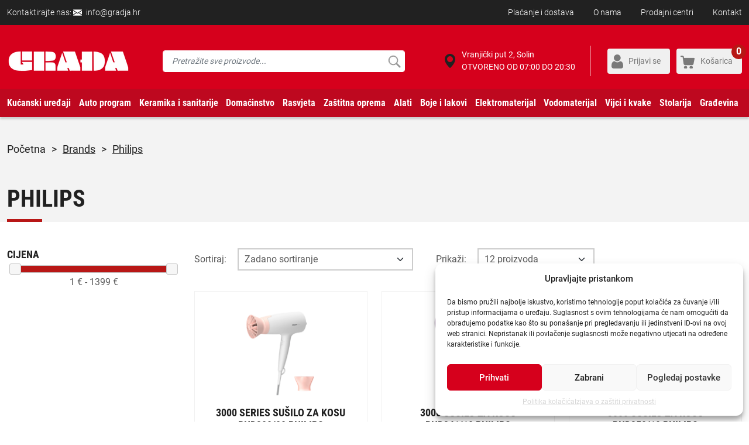

--- FILE ---
content_type: text/html; charset=UTF-8
request_url: https://gradja.hr/brand/philips/
body_size: 38374
content:
<!DOCTYPE HTML>
<html>
<head lang="hr">

    <meta name="google-site-verification" content="b8EQtE1tkZ-BEVV0-NFjfYRWdNj75mYFcVbSMKCpZNk" />

    <!-- start:global -->
    <meta charset="UTF-8">
    <meta name="viewport" content="width=device-width, initial-scale=1.0, maximum-scale=1.0, user-scalable=no">
    <!-- end:global -->

    <!-- start:favicons -->
    <link rel="apple-touch-icon" sizes="180x180" href="https://gradja.hr/wp-content/themes/gradjanew/images/favicons/apple-touch-icon.png">
    <link rel="icon" type="image/png" sizes="32x32" href="https://gradja.hr/wp-content/themes/gradjanew/images/favicons/favicon-32x32.png">
    <link rel="icon" type="image/png" sizes="16x16" href="https://gradja.hr/wp-content/themes/gradjanew/images/favicons/favicon-16x16.png">
    <link rel="manifest" href="https://gradja.hr/wp-content/themes/gradjanew/site.webmanifest">
    <link rel="mask-icon" href="https://gradja.hr/wp-content/themes/gradjanew/images/favicons/safari-pinned-tab.svg" color="#5bbad5">
    <meta name="msapplication-TileColor" content="#da532c">
    <meta name="theme-color" content="#ffffff">
    <!-- end:favicons -->

    <title>Philips - gradja.hr</title>

    <!-- start:stylesheets -->
    <link rel="stylesheet" href="https://gradja.hr/wp-content/themes/gradjanew/style.css?ver=9.46">
    <!-- end:stylesheets -->

    <meta name='robots' content='index, follow, max-image-preview:large, max-snippet:-1, max-video-preview:-1' />
	<style>img:is([sizes="auto" i], [sizes^="auto," i]) { contain-intrinsic-size: 3000px 1500px }</style>
	
<!-- Google Tag Manager for WordPress by gtm4wp.com -->
<script data-cfasync="false" data-pagespeed-no-defer>
	var gtm4wp_datalayer_name = "dataLayer";
	var dataLayer = dataLayer || [];
	const gtm4wp_use_sku_instead = false;
	const gtm4wp_currency = 'EUR';
	const gtm4wp_product_per_impression = 12;
	const gtm4wp_clear_ecommerce = false;
</script>
<!-- End Google Tag Manager for WordPress by gtm4wp.com -->
	<!-- This site is optimized with the Yoast SEO plugin v24.0 - https://yoast.com/wordpress/plugins/seo/ -->
	<link rel="canonical" href="https://gradja.hr/brand/philips/" />
	<link rel="next" href="https://gradja.hr/brand/philips/page/2/" />
	<meta property="og:locale" content="hr_HR" />
	<meta property="og:type" content="article" />
	<meta property="og:title" content="Philips - gradja.hr" />
	<meta property="og:url" content="https://gradja.hr/brand/philips/" />
	<meta property="og:site_name" content="gradja.hr" />
	<meta name="twitter:card" content="summary_large_image" />
	<script type="application/ld+json" class="yoast-schema-graph">{"@context":"https://schema.org","@graph":[{"@type":"CollectionPage","@id":"https://gradja.hr/brand/philips/","url":"https://gradja.hr/brand/philips/","name":"Philips - gradja.hr","isPartOf":{"@id":"https://gradja.hr/#website"},"primaryImageOfPage":{"@id":"https://gradja.hr/brand/philips/#primaryimage"},"image":{"@id":"https://gradja.hr/brand/philips/#primaryimage"},"thumbnailUrl":"https://gradja.hr/wp-content/uploads/2025/10/970330-glavna.png","breadcrumb":{"@id":"https://gradja.hr/brand/philips/#breadcrumb"},"inLanguage":"hr"},{"@type":"ImageObject","inLanguage":"hr","@id":"https://gradja.hr/brand/philips/#primaryimage","url":"https://gradja.hr/wp-content/uploads/2025/10/970330-glavna.png","contentUrl":"https://gradja.hr/wp-content/uploads/2025/10/970330-glavna.png","width":700,"height":800},{"@type":"BreadcrumbList","@id":"https://gradja.hr/brand/philips/#breadcrumb","itemListElement":[{"@type":"ListItem","position":1,"name":"Početna stranica","item":"https://gradja.hr/"},{"@type":"ListItem","position":2,"name":"Philips"}]},{"@type":"WebSite","@id":"https://gradja.hr/#website","url":"https://gradja.hr/","name":"gradja.hr","description":"Webshop - Solin Građa","publisher":{"@id":"https://gradja.hr/#organization"},"potentialAction":[{"@type":"SearchAction","target":{"@type":"EntryPoint","urlTemplate":"https://gradja.hr/?s={search_term_string}"},"query-input":{"@type":"PropertyValueSpecification","valueRequired":true,"valueName":"search_term_string"}}],"inLanguage":"hr"},{"@type":"Organization","@id":"https://gradja.hr/#organization","name":"Solin Građa dd","url":"https://gradja.hr/","logo":{"@type":"ImageObject","inLanguage":"hr","@id":"https://gradja.hr/#/schema/logo/image/","url":"https://gradja.hr/wp-content/uploads/2018/08/logo.png","contentUrl":"https://gradja.hr/wp-content/uploads/2018/08/logo.png","width":212,"height":67,"caption":"Solin Građa dd"},"image":{"@id":"https://gradja.hr/#/schema/logo/image/"}}]}</script>
	<!-- / Yoast SEO plugin. -->


<link rel='dns-prefetch' href='//static.klaviyo.com' />
<link rel="alternate" type="application/rss+xml" title="gradja.hr &raquo; Philips Brands Category kanal" href="https://gradja.hr/brand/philips/feed/" />
<script type="text/javascript">
/* <![CDATA[ */
window._wpemojiSettings = {"baseUrl":"https:\/\/s.w.org\/images\/core\/emoji\/15.0.3\/72x72\/","ext":".png","svgUrl":"https:\/\/s.w.org\/images\/core\/emoji\/15.0.3\/svg\/","svgExt":".svg","source":{"concatemoji":"https:\/\/gradja.hr\/wp-includes\/js\/wp-emoji-release.min.js?ver=6.7.4"}};
/*! This file is auto-generated */
!function(i,n){var o,s,e;function c(e){try{var t={supportTests:e,timestamp:(new Date).valueOf()};sessionStorage.setItem(o,JSON.stringify(t))}catch(e){}}function p(e,t,n){e.clearRect(0,0,e.canvas.width,e.canvas.height),e.fillText(t,0,0);var t=new Uint32Array(e.getImageData(0,0,e.canvas.width,e.canvas.height).data),r=(e.clearRect(0,0,e.canvas.width,e.canvas.height),e.fillText(n,0,0),new Uint32Array(e.getImageData(0,0,e.canvas.width,e.canvas.height).data));return t.every(function(e,t){return e===r[t]})}function u(e,t,n){switch(t){case"flag":return n(e,"\ud83c\udff3\ufe0f\u200d\u26a7\ufe0f","\ud83c\udff3\ufe0f\u200b\u26a7\ufe0f")?!1:!n(e,"\ud83c\uddfa\ud83c\uddf3","\ud83c\uddfa\u200b\ud83c\uddf3")&&!n(e,"\ud83c\udff4\udb40\udc67\udb40\udc62\udb40\udc65\udb40\udc6e\udb40\udc67\udb40\udc7f","\ud83c\udff4\u200b\udb40\udc67\u200b\udb40\udc62\u200b\udb40\udc65\u200b\udb40\udc6e\u200b\udb40\udc67\u200b\udb40\udc7f");case"emoji":return!n(e,"\ud83d\udc26\u200d\u2b1b","\ud83d\udc26\u200b\u2b1b")}return!1}function f(e,t,n){var r="undefined"!=typeof WorkerGlobalScope&&self instanceof WorkerGlobalScope?new OffscreenCanvas(300,150):i.createElement("canvas"),a=r.getContext("2d",{willReadFrequently:!0}),o=(a.textBaseline="top",a.font="600 32px Arial",{});return e.forEach(function(e){o[e]=t(a,e,n)}),o}function t(e){var t=i.createElement("script");t.src=e,t.defer=!0,i.head.appendChild(t)}"undefined"!=typeof Promise&&(o="wpEmojiSettingsSupports",s=["flag","emoji"],n.supports={everything:!0,everythingExceptFlag:!0},e=new Promise(function(e){i.addEventListener("DOMContentLoaded",e,{once:!0})}),new Promise(function(t){var n=function(){try{var e=JSON.parse(sessionStorage.getItem(o));if("object"==typeof e&&"number"==typeof e.timestamp&&(new Date).valueOf()<e.timestamp+604800&&"object"==typeof e.supportTests)return e.supportTests}catch(e){}return null}();if(!n){if("undefined"!=typeof Worker&&"undefined"!=typeof OffscreenCanvas&&"undefined"!=typeof URL&&URL.createObjectURL&&"undefined"!=typeof Blob)try{var e="postMessage("+f.toString()+"("+[JSON.stringify(s),u.toString(),p.toString()].join(",")+"));",r=new Blob([e],{type:"text/javascript"}),a=new Worker(URL.createObjectURL(r),{name:"wpTestEmojiSupports"});return void(a.onmessage=function(e){c(n=e.data),a.terminate(),t(n)})}catch(e){}c(n=f(s,u,p))}t(n)}).then(function(e){for(var t in e)n.supports[t]=e[t],n.supports.everything=n.supports.everything&&n.supports[t],"flag"!==t&&(n.supports.everythingExceptFlag=n.supports.everythingExceptFlag&&n.supports[t]);n.supports.everythingExceptFlag=n.supports.everythingExceptFlag&&!n.supports.flag,n.DOMReady=!1,n.readyCallback=function(){n.DOMReady=!0}}).then(function(){return e}).then(function(){var e;n.supports.everything||(n.readyCallback(),(e=n.source||{}).concatemoji?t(e.concatemoji):e.wpemoji&&e.twemoji&&(t(e.twemoji),t(e.wpemoji)))}))}((window,document),window._wpemojiSettings);
/* ]]> */
</script>
<style id='wp-emoji-styles-inline-css' type='text/css'>

	img.wp-smiley, img.emoji {
		display: inline !important;
		border: none !important;
		box-shadow: none !important;
		height: 1em !important;
		width: 1em !important;
		margin: 0 0.07em !important;
		vertical-align: -0.1em !important;
		background: none !important;
		padding: 0 !important;
	}
</style>
<link rel='stylesheet' id='wp-block-library-css' href='https://gradja.hr/wp-includes/css/dist/block-library/style.min.css?ver=6.7.4' type='text/css' media='all' />
<style id='classic-theme-styles-inline-css' type='text/css'>
/*! This file is auto-generated */
.wp-block-button__link{color:#fff;background-color:#32373c;border-radius:9999px;box-shadow:none;text-decoration:none;padding:calc(.667em + 2px) calc(1.333em + 2px);font-size:1.125em}.wp-block-file__button{background:#32373c;color:#fff;text-decoration:none}
</style>
<style id='global-styles-inline-css' type='text/css'>
:root{--wp--preset--aspect-ratio--square: 1;--wp--preset--aspect-ratio--4-3: 4/3;--wp--preset--aspect-ratio--3-4: 3/4;--wp--preset--aspect-ratio--3-2: 3/2;--wp--preset--aspect-ratio--2-3: 2/3;--wp--preset--aspect-ratio--16-9: 16/9;--wp--preset--aspect-ratio--9-16: 9/16;--wp--preset--color--black: #000000;--wp--preset--color--cyan-bluish-gray: #abb8c3;--wp--preset--color--white: #ffffff;--wp--preset--color--pale-pink: #f78da7;--wp--preset--color--vivid-red: #cf2e2e;--wp--preset--color--luminous-vivid-orange: #ff6900;--wp--preset--color--luminous-vivid-amber: #fcb900;--wp--preset--color--light-green-cyan: #7bdcb5;--wp--preset--color--vivid-green-cyan: #00d084;--wp--preset--color--pale-cyan-blue: #8ed1fc;--wp--preset--color--vivid-cyan-blue: #0693e3;--wp--preset--color--vivid-purple: #9b51e0;--wp--preset--gradient--vivid-cyan-blue-to-vivid-purple: linear-gradient(135deg,rgba(6,147,227,1) 0%,rgb(155,81,224) 100%);--wp--preset--gradient--light-green-cyan-to-vivid-green-cyan: linear-gradient(135deg,rgb(122,220,180) 0%,rgb(0,208,130) 100%);--wp--preset--gradient--luminous-vivid-amber-to-luminous-vivid-orange: linear-gradient(135deg,rgba(252,185,0,1) 0%,rgba(255,105,0,1) 100%);--wp--preset--gradient--luminous-vivid-orange-to-vivid-red: linear-gradient(135deg,rgba(255,105,0,1) 0%,rgb(207,46,46) 100%);--wp--preset--gradient--very-light-gray-to-cyan-bluish-gray: linear-gradient(135deg,rgb(238,238,238) 0%,rgb(169,184,195) 100%);--wp--preset--gradient--cool-to-warm-spectrum: linear-gradient(135deg,rgb(74,234,220) 0%,rgb(151,120,209) 20%,rgb(207,42,186) 40%,rgb(238,44,130) 60%,rgb(251,105,98) 80%,rgb(254,248,76) 100%);--wp--preset--gradient--blush-light-purple: linear-gradient(135deg,rgb(255,206,236) 0%,rgb(152,150,240) 100%);--wp--preset--gradient--blush-bordeaux: linear-gradient(135deg,rgb(254,205,165) 0%,rgb(254,45,45) 50%,rgb(107,0,62) 100%);--wp--preset--gradient--luminous-dusk: linear-gradient(135deg,rgb(255,203,112) 0%,rgb(199,81,192) 50%,rgb(65,88,208) 100%);--wp--preset--gradient--pale-ocean: linear-gradient(135deg,rgb(255,245,203) 0%,rgb(182,227,212) 50%,rgb(51,167,181) 100%);--wp--preset--gradient--electric-grass: linear-gradient(135deg,rgb(202,248,128) 0%,rgb(113,206,126) 100%);--wp--preset--gradient--midnight: linear-gradient(135deg,rgb(2,3,129) 0%,rgb(40,116,252) 100%);--wp--preset--font-size--small: 13px;--wp--preset--font-size--medium: 20px;--wp--preset--font-size--large: 36px;--wp--preset--font-size--x-large: 42px;--wp--preset--font-family--inter: "Inter", sans-serif;--wp--preset--font-family--cardo: Cardo;--wp--preset--spacing--20: 0.44rem;--wp--preset--spacing--30: 0.67rem;--wp--preset--spacing--40: 1rem;--wp--preset--spacing--50: 1.5rem;--wp--preset--spacing--60: 2.25rem;--wp--preset--spacing--70: 3.38rem;--wp--preset--spacing--80: 5.06rem;--wp--preset--shadow--natural: 6px 6px 9px rgba(0, 0, 0, 0.2);--wp--preset--shadow--deep: 12px 12px 50px rgba(0, 0, 0, 0.4);--wp--preset--shadow--sharp: 6px 6px 0px rgba(0, 0, 0, 0.2);--wp--preset--shadow--outlined: 6px 6px 0px -3px rgba(255, 255, 255, 1), 6px 6px rgba(0, 0, 0, 1);--wp--preset--shadow--crisp: 6px 6px 0px rgba(0, 0, 0, 1);}:where(.is-layout-flex){gap: 0.5em;}:where(.is-layout-grid){gap: 0.5em;}body .is-layout-flex{display: flex;}.is-layout-flex{flex-wrap: wrap;align-items: center;}.is-layout-flex > :is(*, div){margin: 0;}body .is-layout-grid{display: grid;}.is-layout-grid > :is(*, div){margin: 0;}:where(.wp-block-columns.is-layout-flex){gap: 2em;}:where(.wp-block-columns.is-layout-grid){gap: 2em;}:where(.wp-block-post-template.is-layout-flex){gap: 1.25em;}:where(.wp-block-post-template.is-layout-grid){gap: 1.25em;}.has-black-color{color: var(--wp--preset--color--black) !important;}.has-cyan-bluish-gray-color{color: var(--wp--preset--color--cyan-bluish-gray) !important;}.has-white-color{color: var(--wp--preset--color--white) !important;}.has-pale-pink-color{color: var(--wp--preset--color--pale-pink) !important;}.has-vivid-red-color{color: var(--wp--preset--color--vivid-red) !important;}.has-luminous-vivid-orange-color{color: var(--wp--preset--color--luminous-vivid-orange) !important;}.has-luminous-vivid-amber-color{color: var(--wp--preset--color--luminous-vivid-amber) !important;}.has-light-green-cyan-color{color: var(--wp--preset--color--light-green-cyan) !important;}.has-vivid-green-cyan-color{color: var(--wp--preset--color--vivid-green-cyan) !important;}.has-pale-cyan-blue-color{color: var(--wp--preset--color--pale-cyan-blue) !important;}.has-vivid-cyan-blue-color{color: var(--wp--preset--color--vivid-cyan-blue) !important;}.has-vivid-purple-color{color: var(--wp--preset--color--vivid-purple) !important;}.has-black-background-color{background-color: var(--wp--preset--color--black) !important;}.has-cyan-bluish-gray-background-color{background-color: var(--wp--preset--color--cyan-bluish-gray) !important;}.has-white-background-color{background-color: var(--wp--preset--color--white) !important;}.has-pale-pink-background-color{background-color: var(--wp--preset--color--pale-pink) !important;}.has-vivid-red-background-color{background-color: var(--wp--preset--color--vivid-red) !important;}.has-luminous-vivid-orange-background-color{background-color: var(--wp--preset--color--luminous-vivid-orange) !important;}.has-luminous-vivid-amber-background-color{background-color: var(--wp--preset--color--luminous-vivid-amber) !important;}.has-light-green-cyan-background-color{background-color: var(--wp--preset--color--light-green-cyan) !important;}.has-vivid-green-cyan-background-color{background-color: var(--wp--preset--color--vivid-green-cyan) !important;}.has-pale-cyan-blue-background-color{background-color: var(--wp--preset--color--pale-cyan-blue) !important;}.has-vivid-cyan-blue-background-color{background-color: var(--wp--preset--color--vivid-cyan-blue) !important;}.has-vivid-purple-background-color{background-color: var(--wp--preset--color--vivid-purple) !important;}.has-black-border-color{border-color: var(--wp--preset--color--black) !important;}.has-cyan-bluish-gray-border-color{border-color: var(--wp--preset--color--cyan-bluish-gray) !important;}.has-white-border-color{border-color: var(--wp--preset--color--white) !important;}.has-pale-pink-border-color{border-color: var(--wp--preset--color--pale-pink) !important;}.has-vivid-red-border-color{border-color: var(--wp--preset--color--vivid-red) !important;}.has-luminous-vivid-orange-border-color{border-color: var(--wp--preset--color--luminous-vivid-orange) !important;}.has-luminous-vivid-amber-border-color{border-color: var(--wp--preset--color--luminous-vivid-amber) !important;}.has-light-green-cyan-border-color{border-color: var(--wp--preset--color--light-green-cyan) !important;}.has-vivid-green-cyan-border-color{border-color: var(--wp--preset--color--vivid-green-cyan) !important;}.has-pale-cyan-blue-border-color{border-color: var(--wp--preset--color--pale-cyan-blue) !important;}.has-vivid-cyan-blue-border-color{border-color: var(--wp--preset--color--vivid-cyan-blue) !important;}.has-vivid-purple-border-color{border-color: var(--wp--preset--color--vivid-purple) !important;}.has-vivid-cyan-blue-to-vivid-purple-gradient-background{background: var(--wp--preset--gradient--vivid-cyan-blue-to-vivid-purple) !important;}.has-light-green-cyan-to-vivid-green-cyan-gradient-background{background: var(--wp--preset--gradient--light-green-cyan-to-vivid-green-cyan) !important;}.has-luminous-vivid-amber-to-luminous-vivid-orange-gradient-background{background: var(--wp--preset--gradient--luminous-vivid-amber-to-luminous-vivid-orange) !important;}.has-luminous-vivid-orange-to-vivid-red-gradient-background{background: var(--wp--preset--gradient--luminous-vivid-orange-to-vivid-red) !important;}.has-very-light-gray-to-cyan-bluish-gray-gradient-background{background: var(--wp--preset--gradient--very-light-gray-to-cyan-bluish-gray) !important;}.has-cool-to-warm-spectrum-gradient-background{background: var(--wp--preset--gradient--cool-to-warm-spectrum) !important;}.has-blush-light-purple-gradient-background{background: var(--wp--preset--gradient--blush-light-purple) !important;}.has-blush-bordeaux-gradient-background{background: var(--wp--preset--gradient--blush-bordeaux) !important;}.has-luminous-dusk-gradient-background{background: var(--wp--preset--gradient--luminous-dusk) !important;}.has-pale-ocean-gradient-background{background: var(--wp--preset--gradient--pale-ocean) !important;}.has-electric-grass-gradient-background{background: var(--wp--preset--gradient--electric-grass) !important;}.has-midnight-gradient-background{background: var(--wp--preset--gradient--midnight) !important;}.has-small-font-size{font-size: var(--wp--preset--font-size--small) !important;}.has-medium-font-size{font-size: var(--wp--preset--font-size--medium) !important;}.has-large-font-size{font-size: var(--wp--preset--font-size--large) !important;}.has-x-large-font-size{font-size: var(--wp--preset--font-size--x-large) !important;}
:where(.wp-block-post-template.is-layout-flex){gap: 1.25em;}:where(.wp-block-post-template.is-layout-grid){gap: 1.25em;}
:where(.wp-block-columns.is-layout-flex){gap: 2em;}:where(.wp-block-columns.is-layout-grid){gap: 2em;}
:root :where(.wp-block-pullquote){font-size: 1.5em;line-height: 1.6;}
</style>
<link rel='stylesheet' id='woocommerce-layout-css' href='https://gradja.hr/wp-content/plugins/woocommerce/assets/css/woocommerce-layout.css?ver=9.4.4' type='text/css' media='all' />
<link rel='stylesheet' id='woocommerce-smallscreen-css' href='https://gradja.hr/wp-content/plugins/woocommerce/assets/css/woocommerce-smallscreen.css?ver=9.4.4' type='text/css' media='only screen and (max-width: 768px)' />
<link rel='stylesheet' id='woocommerce-general-css' href='https://gradja.hr/wp-content/plugins/woocommerce/assets/css/woocommerce.css?ver=9.4.4' type='text/css' media='all' />
<style id='woocommerce-inline-inline-css' type='text/css'>
.woocommerce form .form-row .required { visibility: visible; }
</style>
<link rel='stylesheet' id='wooswipe-pswp-css-css' href='https://gradja.hr/wp-content/plugins/wooswipe/public/pswp/photoswipe.css?ver=3.0.1' type='text/css' media='all' />
<link rel='stylesheet' id='wooswipe-pswp-skin-css' href='https://gradja.hr/wp-content/plugins/wooswipe/public/pswp/default-skin/default-skin.css?ver=3.0.1' type='text/css' media='all' />
<link rel='stylesheet' id='wooswipe-slick-css-css' href='https://gradja.hr/wp-content/plugins/wooswipe/public/slick/slick.css?ver=3.0.1' type='text/css' media='all' />
<link rel='stylesheet' id='wooswipe-slick-theme-css' href='https://gradja.hr/wp-content/plugins/wooswipe/public/slick/slick-theme.css?ver=3.0.1' type='text/css' media='all' />
<link rel='stylesheet' id='wooswipe-css-css' href='https://gradja.hr/wp-content/plugins/wooswipe/public/css/wooswipe.css?ver=3.0.1' type='text/css' media='all' />
<link rel='stylesheet' id='cmplz-general-css' href='https://gradja.hr/wp-content/plugins/complianz-gdpr/assets/css/cookieblocker.min.css?ver=1756893201' type='text/css' media='all' />
<link rel='stylesheet' id='dflip-style-css' href='https://gradja.hr/wp-content/plugins/3d-flipbook-dflip-lite/assets/css/dflip.min.css?ver=2.3.48' type='text/css' media='all' />
<link rel='stylesheet' id='webgradjamethod-css' href='https://code.jquery.com/ui/1.12.1/themes/base/jquery-ui.css?ver=6.7.4' type='text/css' media='all' />
<script type="text/javascript" src="https://gradja.hr/wp-includes/js/jquery/jquery.min.js?ver=3.7.1" id="jquery-core-js"></script>
<script type="text/javascript" src="https://gradja.hr/wp-includes/js/jquery/jquery-migrate.min.js?ver=3.4.1" id="jquery-migrate-js"></script>
<script type="text/javascript" src="https://gradja.hr/wp-content/plugins/woocommerce/assets/js/jquery-blockui/jquery.blockUI.min.js?ver=2.7.0-wc.9.4.4" id="jquery-blockui-js" defer="defer" data-wp-strategy="defer"></script>
<script type="text/javascript" id="wc-add-to-cart-js-extra">
/* <![CDATA[ */
var wc_add_to_cart_params = {"ajax_url":"\/wp-admin\/admin-ajax.php","wc_ajax_url":"\/?wc-ajax=%%endpoint%%","i18n_view_cart":"Vidi ko\u0161aricu","cart_url":"https:\/\/gradja.hr\/kosarica\/","is_cart":"","cart_redirect_after_add":"no"};
/* ]]> */
</script>
<script type="text/javascript" src="https://gradja.hr/wp-content/plugins/woocommerce/assets/js/frontend/add-to-cart.min.js?ver=9.4.4" id="wc-add-to-cart-js" defer="defer" data-wp-strategy="defer"></script>
<script type="text/javascript" src="https://gradja.hr/wp-content/plugins/woocommerce/assets/js/js-cookie/js.cookie.min.js?ver=2.1.4-wc.9.4.4" id="js-cookie-js" defer="defer" data-wp-strategy="defer"></script>
<script type="text/javascript" id="woocommerce-js-extra">
/* <![CDATA[ */
var woocommerce_params = {"ajax_url":"\/wp-admin\/admin-ajax.php","wc_ajax_url":"\/?wc-ajax=%%endpoint%%"};
/* ]]> */
</script>
<script type="text/javascript" src="https://gradja.hr/wp-content/plugins/woocommerce/assets/js/frontend/woocommerce.min.js?ver=9.4.4" id="woocommerce-js" defer="defer" data-wp-strategy="defer"></script>
<script type="text/javascript" src="https://gradja.hr/wp-content/plugins/wooswipe/public/pswp/photoswipe.min.js?ver=3.0.1" id="wooswipe-pswp-js"></script>
<script type="text/javascript" src="https://gradja.hr/wp-content/plugins/wooswipe/public/pswp/photoswipe-ui-default.min.js?ver=3.0.1" id="wooswipe-pswp-ui-js"></script>
<script type="text/javascript" src="https://gradja.hr/wp-content/plugins/wooswipe/public/slick/slick.min.js?ver=3.0.1" id="wooswipe-slick-js"></script>
<script type="text/javascript" id="newsletter-main-js-js-extra">
/* <![CDATA[ */
var headJS = {"ajaxurl":"https:\/\/gradja.hr\/wp-admin\/admin-ajax.php","templateurl":"https:\/\/gradja.hr\/wp-content\/themes\/gradjanew"};
/* ]]> */
</script>
<script type="text/javascript" src="https://gradja.hr/wp-content/themes/gradjanew/admin-theme/newsletter/js/newsletter.js?ver=1.0" id="newsletter-main-js-js"></script>
<script type="text/javascript" id="wc-settings-dep-in-header-js-after">
/* <![CDATA[ */
console.warn( "Scripts that have a dependency on [wc-settings, wc-blocks-checkout] must be loaded in the footer, klaviyo-klaviyo-checkout-block-editor-script was registered to load in the header, but has been switched to load in the footer instead. See https://github.com/woocommerce/woocommerce-gutenberg-products-block/pull/5059" );
console.warn( "Scripts that have a dependency on [wc-settings, wc-blocks-checkout] must be loaded in the footer, klaviyo-klaviyo-checkout-block-view-script was registered to load in the header, but has been switched to load in the footer instead. See https://github.com/woocommerce/woocommerce-gutenberg-products-block/pull/5059" );
/* ]]> */
</script>
<link rel="https://api.w.org/" href="https://gradja.hr/wp-json/" /><link rel="EditURI" type="application/rsd+xml" title="RSD" href="https://gradja.hr/xmlrpc.php?rsd" />
<meta name="generator" content="WordPress 6.7.4" />
<meta name="generator" content="WooCommerce 9.4.4" />

<!-- This website runs the Product Feed PRO for WooCommerce by AdTribes.io plugin - version 13.3.9.1 -->
			<style>.cmplz-hidden {
					display: none !important;
				}</style>
<!-- Google Tag Manager for WordPress by gtm4wp.com -->
<!-- GTM Container placement set to automatic -->
<script data-cfasync="false" data-pagespeed-no-defer>
	var dataLayer_content = {"customerTotalOrders":0,"customerTotalOrderValue":0,"customerFirstName":"","customerLastName":"","customerBillingFirstName":"","customerBillingLastName":"","customerBillingCompany":"","customerBillingAddress1":"","customerBillingAddress2":"","customerBillingCity":"","customerBillingState":"","customerBillingPostcode":"","customerBillingCountry":"","customerBillingEmail":"","customerBillingEmailHash":"","customerBillingPhone":"","customerShippingFirstName":"","customerShippingLastName":"","customerShippingCompany":"","customerShippingAddress1":"","customerShippingAddress2":"","customerShippingCity":"","customerShippingState":"","customerShippingPostcode":"","customerShippingCountry":""};
	dataLayer.push( dataLayer_content );
</script>
<script data-cfasync="false">
(function(w,d,s,l,i){w[l]=w[l]||[];w[l].push({'gtm.start':
new Date().getTime(),event:'gtm.js'});var f=d.getElementsByTagName(s)[0],
j=d.createElement(s),dl=l!='dataLayer'?'&l='+l:'';j.async=true;j.src=
'//www.googletagmanager.com/gtm.js?id='+i+dl;f.parentNode.insertBefore(j,f);
})(window,document,'script','dataLayer','GTM-WSJHGMK');
</script>
<!-- End Google Tag Manager for WordPress by gtm4wp.com -->	<noscript><style>.woocommerce-product-gallery{ opacity: 1 !important; }</style></noscript>
				<script data-service="facebook" data-category="marketing"  type="text/plain">
				!function(f,b,e,v,n,t,s){if(f.fbq)return;n=f.fbq=function(){n.callMethod?
					n.callMethod.apply(n,arguments):n.queue.push(arguments)};if(!f._fbq)f._fbq=n;
					n.push=n;n.loaded=!0;n.version='2.0';n.queue=[];t=b.createElement(e);t.async=!0;
					t.src=v;s=b.getElementsByTagName(e)[0];s.parentNode.insertBefore(t,s)}(window,
					document,'script','https://connect.facebook.net/en_US/fbevents.js');
			</script>
			<!-- WooCommerce Facebook Integration Begin -->
			<script data-service="facebook" data-category="marketing"  type="text/plain">

				fbq('init', '725292802219627', {}, {
    "agent": "woocommerce-9.4.4-3.3.1"
});

				fbq( 'track', 'PageView', {
    "source": "woocommerce",
    "version": "9.4.4",
    "pluginVersion": "3.3.1"
} );

				document.addEventListener( 'DOMContentLoaded', function() {
					// Insert placeholder for events injected when a product is added to the cart through AJAX.
					document.body.insertAdjacentHTML( 'beforeend', '<div class=\"wc-facebook-pixel-event-placeholder\"></div>' );
				}, false );

			</script>
			<!-- WooCommerce Facebook Integration End -->
			<style class='wp-fonts-local' type='text/css'>
@font-face{font-family:Inter;font-style:normal;font-weight:300 900;font-display:fallback;src:url('https://gradja.hr/wp-content/plugins/woocommerce/assets/fonts/Inter-VariableFont_slnt,wght.woff2') format('woff2');font-stretch:normal;}
@font-face{font-family:Cardo;font-style:normal;font-weight:400;font-display:fallback;src:url('https://gradja.hr/wp-content/plugins/woocommerce/assets/fonts/cardo_normal_400.woff2') format('woff2');}
</style>
<link rel="icon" href="https://gradja.hr/wp-content/uploads/2025/09/Untitled-design-70-100x100.png" sizes="32x32" />
<link rel="icon" href="https://gradja.hr/wp-content/uploads/2025/09/Untitled-design-70-300x300.png" sizes="192x192" />
<link rel="apple-touch-icon" href="https://gradja.hr/wp-content/uploads/2025/09/Untitled-design-70-300x300.png" />
<meta name="msapplication-TileImage" content="https://gradja.hr/wp-content/uploads/2025/09/Untitled-design-70-300x300.png" />

    <!-- start:scripts -->
    <script src="https://gradja.hr/wp-content/themes/gradjanew/js/bootstrap.min.js"></script>
    <script src="https://gradja.hr/wp-content/themes/gradjanew/js/require.js?ver=5.80"></script>
    <!-- end:scripts -->

      
        
</head>

<body data-cmplz=1 class="archive tax-brand term-philips term-215 theme-gradjanew woocommerce woocommerce-page woocommerce-no-js">

    
<!-- start:header-top -->
<div class="header-top">

    <!-- start:container -->
    <div class="container">

        <!-- start:row -->
        <div class="row no-gutters justify-content-between">

            <div class="col-12 col-xl-auto">

                                    Kontaktirajte nas: 
                    <a href="mailto:info@gradja.hr" class="mail d-inline-block" target="_blank">info@gradja.hr</a>
                
            </div>

            <div class="col-12 col-xl-auto">

                <ul id="menu-header-top-menu" class="nav flex-column"><li id="menu-item-16588" class="menu-item menu-item-type-post_type menu-item-object-page menu-item-16588"><a href="https://gradja.hr/uvjeti-poslovanja-internet-trgovine/">Plaćanje i dostava</a></li>
<li id="menu-item-12514" class="menu-item menu-item-type-post_type menu-item-object-page menu-item-12514"><a href="https://gradja.hr/o-nama/">O nama</a></li>
<li id="menu-item-12513" class="menu-item menu-item-type-taxonomy menu-item-object-category menu-item-12513"><a href="https://gradja.hr/prodajni-centri/">Prodajni centri</a></li>
<li id="menu-item-12515" class="menu-item menu-item-type-post_type menu-item-object-page menu-item-12515"><a href="https://gradja.hr/kontakti-po-centrima/">Kontakt</a></li>
</ul>
            </div>

        </div>
        <!-- end:row -->
        
    </div>
    <!-- end:container -->
    
</div>
<!-- end:header-top -->
    <!-- start:header-middle -->
<div class="header-middle">

    <!-- start:container -->
    <div class="container">

        <!-- start:header-middle-inside -->
        <div class="header-middle-inside">

            <!-- start:row -->
            <div class="row justify-content-between align-items-center first-row">

                <div class="col-3 d-xl-none">

                    <button class="navbar-toggler" type="button" data-bs-toggle="collapse" data-bs-target="#navbarSupportedContent" aria-controls="navbarSupportedContent" aria-expanded="false" aria-label="Toggle navigation">
                        <span class="navbar-toggler-icon"></span>
                    </button>

                </div>

                <div class="col-6 col-xl-7 header-middle-left">

                    <div class="row no-gutters align-items-center">

                        <div class="col-12 col-xl-auto">
                            <a class="logo d-block" href="/" title="gradja.hr">
                             
								<img src="https://gradja.hr/wp-content/uploads/2025/09/Untitled-design-69.png" alt="gradja.hr">
                            </a>
                        </div>

                        <div class="col-12 col-xl-auto d-none d-xl-block search-desktop">

                            <form role="search" method="get" action="https://gradja.hr/trazilica/" class="search-form">

    <input type="text" name="search_input" class="form-control search-input" placeholder="Pretražite sve proizvode..." autocomplete="off">

    <button type="submit" class="btn-submit">Pretraži</button>

</form>
                        </div>

                    </div>

                </div>

                <div class="col-3 col-xl-5 header-middle-right">

                    <div class="row no-gutters justify-content-end align-items-center">

                        <div class="col-12 col-md-auto d-none d-xl-block">

                            

    
        
        <!-- start:location-info -->
        <div class="location-info">
            <span class="address">Vranjički put 2, Solin</span>
            <span class="open">OTVORENO OD 07:00 DO 20:30</span>
        </div>
        <!-- end:location-info -->

    


                        </div>

                        <div class="col-12 col-md-auto buttons">

                            <a href="https://gradja.hr/moj-racun/" class="btn btn-login">Prijavi se</a>
                            <a href="https://gradja.hr/kosarica/" class="btn btn-cart-top">Košarica<span class="btn-cart-top-count">0</span></a>

                        </div>

                    </div>

                </div>

                <div class="col-12 d-block d-xl-none pt-2 search-mobile">
                    <form role="search" method="get" action="https://gradja.hr/trazilica/" class="search-form">

    <input type="text" name="search_input" class="form-control search-input" placeholder="Pretražite sve proizvode..." autocomplete="off">

    <button type="submit" class="btn-submit">Pretraži</button>

</form>                </div>

            </div>
            <!-- end:row -->

        </div>
        <!-- end:header-middle-inside -->

    </div>
    <!-- end:container -->
    
</div>
<!-- end:header-middle -->
    <!-- start:header-bottom -->
<div class="header-bottom">

    <!-- start:container -->
    <div class="container">

        <!-- start:header-bottom-inside -->
        <div class="header-bottom-inside">

            <a class="logo" href="/" title="gradja.hr">
                <img src="https://gradja.hr/wp-content/themes/gradjanew/images/logo-small.png" alt="gradja.hr">
            </a>

            <nav class="navbar navbar-expand-xl">

                <div class="collapse navbar-collapse" id="navbarSupportedContent">

                    <ul id="menu-glavni-izbornik" class="navbar-nav justify-content-between"><li itemscope="itemscope" itemtype="https://www.schema.org/SiteNavigationElement" id="menu-item-7095" class="menu-item menu-item-type-taxonomy menu-item-object-product_cat menu-item-has-children dropdown 7095 nav-item"><a title="Kućanski uređaji" href="https://gradja.hr/kategorija-proizvoda/kucanski-uredaji/" data-toggle="dropdown" aria-haspopup="true" aria-expanded="false" class="dropdown-toggle nav-link" id="menu-item-dropdown-7095">Kućanski uređaji</a><ul class="dropdown-menu" aria-labelledby="menu-item-dropdown-7095" role="menu"><li itemscope="itemscope" itemtype="https://www.schema.org/SiteNavigationElement" id="menu-item-7264" class="menu-item menu-item-type-taxonomy menu-item-object-product_cat menu-item-has-children dropdown menu-item-7264 nav-item"><a title="Grijanje i hlađenje" href="https://gradja.hr/kategorija-proizvoda/kucanski-uredaji/grijanje-i-hladenje-2/" class="dropdown-item">Grijanje i hlađenje</a><ul class="dropdown-menu" aria-labelledby="menu-item-dropdown-7264" role="menu"><li itemscope="itemscope" itemtype="https://www.schema.org/SiteNavigationElement" id="menu-item-7265" class="menu-item menu-item-type-taxonomy menu-item-object-product_cat menu-item-7265 nav-item">
                                <a title="Grijanje" href="https://gradja.hr/kategorija-proizvoda/kucanski-uredaji/grijanje-i-hladenje-2/grijanje/" class="dropdown-item">Grijanje</a>
                              </li><li itemscope="itemscope" itemtype="https://www.schema.org/SiteNavigationElement" id="menu-item-7266" class="menu-item menu-item-type-taxonomy menu-item-object-product_cat menu-item-7266 nav-item">
                                <a title="Klima uređaji" href="https://gradja.hr/kategorija-proizvoda/kucanski-uredaji/grijanje-i-hladenje-2/klima-uredaji-2/" class="dropdown-item">Klima uređaji</a>
                              </li><li itemscope="itemscope" itemtype="https://www.schema.org/SiteNavigationElement" id="menu-item-7267" class="menu-item menu-item-type-taxonomy menu-item-object-product_cat menu-item-7267 nav-item">
                                <a title="Ventilatori" href="https://gradja.hr/kategorija-proizvoda/kucanski-uredaji/grijanje-i-hladenje-2/ventilatori/" class="dropdown-item">Ventilatori</a>
                              </li></ul></li><li itemscope="itemscope" itemtype="https://www.schema.org/SiteNavigationElement" id="menu-item-7096" class="menu-item menu-item-type-taxonomy menu-item-object-product_cat menu-item-has-children dropdown menu-item-7096 nav-item"><a title="Samostojeći aparati" href="https://gradja.hr/kategorija-proizvoda/kucanski-uredaji/samostojeci-aparati/" class="dropdown-item">Samostojeći aparati</a><ul class="dropdown-menu" aria-labelledby="menu-item-dropdown-7096" role="menu"><li itemscope="itemscope" itemtype="https://www.schema.org/SiteNavigationElement" id="menu-item-7097" class="menu-item menu-item-type-taxonomy menu-item-object-product_cat menu-item-7097 nav-item">
                                <a title="Hladnjaci" href="https://gradja.hr/kategorija-proizvoda/kucanski-uredaji/samostojeci-aparati/hladnjaci/" class="dropdown-item">Hladnjaci</a>
                              </li><li itemscope="itemscope" itemtype="https://www.schema.org/SiteNavigationElement" id="menu-item-7098" class="menu-item menu-item-type-taxonomy menu-item-object-product_cat menu-item-7098 nav-item">
                                <a title="Perilice posuđa" href="https://gradja.hr/kategorija-proizvoda/kucanski-uredaji/samostojeci-aparati/perilice-posuda/" class="dropdown-item">Perilice posuđa</a>
                              </li><li itemscope="itemscope" itemtype="https://www.schema.org/SiteNavigationElement" id="menu-item-7099" class="menu-item menu-item-type-taxonomy menu-item-object-product_cat menu-item-7099 nav-item">
                                <a title="Perilice rublja" href="https://gradja.hr/kategorija-proizvoda/kucanski-uredaji/samostojeci-aparati/perilice-rublja/" class="dropdown-item">Perilice rublja</a>
                              </li><li itemscope="itemscope" itemtype="https://www.schema.org/SiteNavigationElement" id="menu-item-7100" class="menu-item menu-item-type-taxonomy menu-item-object-product_cat menu-item-7100 nav-item">
                                <a title="Perilice-sušilice rublja" href="https://gradja.hr/kategorija-proizvoda/kucanski-uredaji/samostojeci-aparati/perilice-susilice-rublja/" class="dropdown-item">Perilice-sušilice rublja</a>
                              </li><li itemscope="itemscope" itemtype="https://www.schema.org/SiteNavigationElement" id="menu-item-7101" class="menu-item menu-item-type-taxonomy menu-item-object-product_cat menu-item-7101 nav-item">
                                <a title="Štednjaci" href="https://gradja.hr/kategorija-proizvoda/kucanski-uredaji/samostojeci-aparati/stednjaci/" class="dropdown-item">Štednjaci</a>
                              </li><li itemscope="itemscope" itemtype="https://www.schema.org/SiteNavigationElement" id="menu-item-7102" class="menu-item menu-item-type-taxonomy menu-item-object-product_cat menu-item-7102 nav-item">
                                <a title="Sušilice rublja" href="https://gradja.hr/kategorija-proizvoda/kucanski-uredaji/samostojeci-aparati/susilice-rublja/" class="dropdown-item">Sušilice rublja</a>
                              </li><li itemscope="itemscope" itemtype="https://www.schema.org/SiteNavigationElement" id="menu-item-7103" class="menu-item menu-item-type-taxonomy menu-item-object-product_cat menu-item-7103 nav-item">
                                <a title="Zamrzivači" href="https://gradja.hr/kategorija-proizvoda/kucanski-uredaji/samostojeci-aparati/zamrzivaci/" class="dropdown-item">Zamrzivači</a>
                              </li></ul></li><li itemscope="itemscope" itemtype="https://www.schema.org/SiteNavigationElement" id="menu-item-7104" class="menu-item menu-item-type-taxonomy menu-item-object-product_cat menu-item-has-children dropdown menu-item-7104 nav-item"><a title="Ugradbeni aparati" href="https://gradja.hr/kategorija-proizvoda/kucanski-uredaji/ugradbeni-aparati/" class="dropdown-item">Ugradbeni aparati</a><ul class="dropdown-menu" aria-labelledby="menu-item-dropdown-7104" role="menu"><li itemscope="itemscope" itemtype="https://www.schema.org/SiteNavigationElement" id="menu-item-7105" class="menu-item menu-item-type-taxonomy menu-item-object-product_cat menu-item-7105 nav-item">
                                <a title="Kuhinjske nape" href="https://gradja.hr/kategorija-proizvoda/kucanski-uredaji/ugradbeni-aparati/kuhinjske-nape/" class="dropdown-item">Kuhinjske nape</a>
                              </li><li itemscope="itemscope" itemtype="https://www.schema.org/SiteNavigationElement" id="menu-item-7107" class="menu-item menu-item-type-taxonomy menu-item-object-product_cat menu-item-7107 nav-item">
                                <a title="Ugradbene mikrovalke" href="https://gradja.hr/kategorija-proizvoda/kucanski-uredaji/ugradbeni-aparati/ugradbene-mikrovalke/" class="dropdown-item">Ugradbene mikrovalke</a>
                              </li><li itemscope="itemscope" itemtype="https://www.schema.org/SiteNavigationElement" id="menu-item-7108" class="menu-item menu-item-type-taxonomy menu-item-object-product_cat menu-item-7108 nav-item">
                                <a title="Ugradbene pećnice" href="https://gradja.hr/kategorija-proizvoda/kucanski-uredaji/ugradbeni-aparati/ugradbene-pecnice/" class="dropdown-item">Ugradbene pećnice</a>
                              </li><li itemscope="itemscope" itemtype="https://www.schema.org/SiteNavigationElement" id="menu-item-7109" class="menu-item menu-item-type-taxonomy menu-item-object-product_cat menu-item-7109 nav-item">
                                <a title="Ugradbene ploče" href="https://gradja.hr/kategorija-proizvoda/kucanski-uredaji/ugradbeni-aparati/ugradbene-ploce/" class="dropdown-item">Ugradbene ploče</a>
                              </li><li itemscope="itemscope" itemtype="https://www.schema.org/SiteNavigationElement" id="menu-item-7110" class="menu-item menu-item-type-taxonomy menu-item-object-product_cat menu-item-7110 nav-item">
                                <a title="Ugradbene Perilice posuđa" href="https://gradja.hr/kategorija-proizvoda/kucanski-uredaji/ugradbeni-aparati/ugradbene-suderice/" class="dropdown-item">Ugradbene Perilice posuđa</a>
                              </li></ul></li><li itemscope="itemscope" itemtype="https://www.schema.org/SiteNavigationElement" id="menu-item-7112" class="menu-item menu-item-type-taxonomy menu-item-object-product_cat menu-item-has-children dropdown menu-item-7112 nav-item"><a title="Električni bojleri" href="https://gradja.hr/kategorija-proizvoda/kucanski-uredaji/elektricni-bojleri/" class="dropdown-item">Električni bojleri</a><ul class="dropdown-menu" aria-labelledby="menu-item-dropdown-7112" role="menu"><li itemscope="itemscope" itemtype="https://www.schema.org/SiteNavigationElement" id="menu-item-9517" class="menu-item menu-item-type-taxonomy menu-item-object-product_cat menu-item-9517 nav-item">
                                <a title="Kupaonski bojleri" href="https://gradja.hr/kategorija-proizvoda/kucanski-uredaji/elektricni-bojleri/kupaonski/" class="dropdown-item">Kupaonski bojleri</a>
                              </li><li itemscope="itemscope" itemtype="https://www.schema.org/SiteNavigationElement" id="menu-item-9518" class="menu-item menu-item-type-taxonomy menu-item-object-product_cat menu-item-9518 nav-item">
                                <a title="Kuhinjski bojleri" href="https://gradja.hr/kategorija-proizvoda/kucanski-uredaji/elektricni-bojleri/kuhinjski/" class="dropdown-item">Kuhinjski bojleri</a>
                              </li><li itemscope="itemscope" itemtype="https://www.schema.org/SiteNavigationElement" id="menu-item-9519" class="menu-item menu-item-type-taxonomy menu-item-object-product_cat menu-item-9519 nav-item">
                                <a title="Protočni bojleri" href="https://gradja.hr/kategorija-proizvoda/kucanski-uredaji/elektricni-bojleri/protocni/" class="dropdown-item">Protočni bojleri</a>
                              </li></ul></li><li itemscope="itemscope" itemtype="https://www.schema.org/SiteNavigationElement" id="menu-item-7268" class="menu-item menu-item-type-taxonomy menu-item-object-product_cat menu-item-has-children dropdown menu-item-7268 nav-item"><a title="Mali kućanski aparati" href="https://gradja.hr/kategorija-proizvoda/kucanski-uredaji/mali-kucanski-aparati/" class="dropdown-item">Mali kućanski aparati</a><ul class="dropdown-menu" aria-labelledby="menu-item-dropdown-7268" role="menu"><li itemscope="itemscope" itemtype="https://www.schema.org/SiteNavigationElement" id="menu-item-9130" class="menu-item menu-item-type-taxonomy menu-item-object-product_cat menu-item-9130 nav-item">
                                <a title="Usisavači" href="https://gradja.hr/kategorija-proizvoda/kucanski-uredaji/mali-kucanski-aparati/usisavaci/" class="dropdown-item">Usisavači</a>
                              </li><li itemscope="itemscope" itemtype="https://www.schema.org/SiteNavigationElement" id="menu-item-9131" class="menu-item menu-item-type-taxonomy menu-item-object-product_cat menu-item-9131 nav-item">
                                <a title="Priprema hrane i napitaka" href="https://gradja.hr/kategorija-proizvoda/kucanski-uredaji/mali-kucanski-aparati/priprema-hrane-i-napitaka/" class="dropdown-item">Priprema hrane i napitaka</a>
                              </li><li itemscope="itemscope" itemtype="https://www.schema.org/SiteNavigationElement" id="menu-item-9132" class="menu-item menu-item-type-taxonomy menu-item-object-product_cat menu-item-9132 nav-item">
                                <a title="Mikrovalne pećnice" href="https://gradja.hr/kategorija-proizvoda/kucanski-uredaji/mali-kucanski-aparati/mikrovalne-pecnice/" class="dropdown-item">Mikrovalne pećnice</a>
                              </li><li itemscope="itemscope" itemtype="https://www.schema.org/SiteNavigationElement" id="menu-item-9133" class="menu-item menu-item-type-taxonomy menu-item-object-product_cat menu-item-9133 nav-item">
                                <a title="Prijenosna kuhala" href="https://gradja.hr/kategorija-proizvoda/kucanski-uredaji/mali-kucanski-aparati/prijenosna-kuhala/" class="dropdown-item">Prijenosna kuhala</a>
                              </li><li itemscope="itemscope" itemtype="https://www.schema.org/SiteNavigationElement" id="menu-item-9136" class="menu-item menu-item-type-taxonomy menu-item-object-product_cat menu-item-9136 nav-item">
                                <a title="Ostali mali kućanski aparati" href="https://gradja.hr/kategorija-proizvoda/kucanski-uredaji/mali-kucanski-aparati/ostali-mali-kucanski-aparati/" class="dropdown-item">Ostali mali kućanski aparati</a>
                              </li></ul></li><li itemscope="itemscope" itemtype="https://www.schema.org/SiteNavigationElement" id="menu-item-9134" class="menu-item menu-item-type-taxonomy menu-item-object-product_cat  menu-item-9134 nav-item"><a title="Roštilji i peke" href="https://gradja.hr/kategorija-proizvoda/kucanski-uredaji/rostilji-i-peke/" class="">Roštilji i peke</a></li><li itemscope="itemscope" itemtype="https://www.schema.org/SiteNavigationElement" id="menu-item-7461" class="menu-item menu-item-type-taxonomy menu-item-object-product_cat menu-item-has-children dropdown menu-item-7461 nav-item"><a title="Televizori" href="https://gradja.hr/kategorija-proizvoda/kucanski-uredaji/televizori/" class="dropdown-item">Televizori</a><ul class="dropdown-menu" aria-labelledby="menu-item-dropdown-7461" role="menu"><li itemscope="itemscope" itemtype="https://www.schema.org/SiteNavigationElement" id="menu-item-48865" class="menu-item menu-item-type-taxonomy menu-item-object-product_cat menu-item-48865 nav-item">
                                <a title="Televizori" href="https://gradja.hr/kategorija-proizvoda/kucanski-uredaji/televizori/" class="dropdown-item">Televizori</a>
                              </li><li itemscope="itemscope" itemtype="https://www.schema.org/SiteNavigationElement" id="menu-item-46486" class="menu-item menu-item-type-taxonomy menu-item-object-product_cat menu-item-46486 nav-item">
                                <a title="Antene" href="https://gradja.hr/kategorija-proizvoda/kucanski-uredaji/televizori/antene/" class="dropdown-item">Antene</a>
                              </li><li itemscope="itemscope" itemtype="https://www.schema.org/SiteNavigationElement" id="menu-item-46487" class="menu-item menu-item-type-taxonomy menu-item-object-product_cat menu-item-46487 nav-item">
                                <a title="Daljinski upravljači" href="https://gradja.hr/kategorija-proizvoda/kucanski-uredaji/televizori/daljinski-upravljaci/" class="dropdown-item">Daljinski upravljači</a>
                              </li><li itemscope="itemscope" itemtype="https://www.schema.org/SiteNavigationElement" id="menu-item-46501" class="menu-item menu-item-type-taxonomy menu-item-object-product_cat menu-item-46501 nav-item">
                                <a title="Nosači za TV" href="https://gradja.hr/kategorija-proizvoda/kucanski-uredaji/televizori/nosaci-za-tv/" class="dropdown-item">Nosači za TV</a>
                              </li><li itemscope="itemscope" itemtype="https://www.schema.org/SiteNavigationElement" id="menu-item-46488" class="menu-item menu-item-type-taxonomy menu-item-object-product_cat menu-item-46488 nav-item">
                                <a title="Ostalo" href="https://gradja.hr/kategorija-proizvoda/kucanski-uredaji/televizori/ostalo/" class="dropdown-item">Ostalo</a>
                              </li></ul></li><li itemscope="itemscope" itemtype="https://www.schema.org/SiteNavigationElement" id="menu-item-7435" class="menu-item menu-item-type-taxonomy menu-item-object-product_cat  menu-item-7435 nav-item"><a title="Outlet KUĆANSKI UREĐAJI" href="https://gradja.hr/kategorija-proizvoda/outlet/outlet-kucanski-uredaji/" class="">Outlet KUĆANSKI UREĐAJI</a></li></ul></li><li itemscope="itemscope" itemtype="https://www.schema.org/SiteNavigationElement" id="menu-item-49884" class="menu-item menu-item-type-taxonomy menu-item-object-product_cat menu-item-has-children dropdown 49884 nav-item"><a title="Auto program" href="https://gradja.hr/kategorija-proizvoda/auto-program/" data-toggle="dropdown" aria-haspopup="true" aria-expanded="false" class="dropdown-toggle nav-link" id="menu-item-dropdown-49884">Auto program</a><ul class="dropdown-menu" aria-labelledby="menu-item-dropdown-49884" role="menu"><li itemscope="itemscope" itemtype="https://www.schema.org/SiteNavigationElement" id="menu-item-49885" class="menu-item menu-item-type-taxonomy menu-item-object-product_cat  menu-item-49885 nav-item"><a title="Aditivi" href="https://gradja.hr/kategorija-proizvoda/auto-program/aditivi/" class="">Aditivi</a></li><li itemscope="itemscope" itemtype="https://www.schema.org/SiteNavigationElement" id="menu-item-49886" class="menu-item menu-item-type-taxonomy menu-item-object-product_cat  menu-item-49886 nav-item"><a title="Auto elektrika" href="https://gradja.hr/kategorija-proizvoda/auto-program/auto-elektrika/" class="">Auto elektrika</a></li><li itemscope="itemscope" itemtype="https://www.schema.org/SiteNavigationElement" id="menu-item-49887" class="menu-item menu-item-type-taxonomy menu-item-object-product_cat  menu-item-49887 nav-item"><a title="Auto kozmetika" href="https://gradja.hr/kategorija-proizvoda/auto-program/auto-kozmetika/" class="">Auto kozmetika</a></li><li itemscope="itemscope" itemtype="https://www.schema.org/SiteNavigationElement" id="menu-item-49888" class="menu-item menu-item-type-taxonomy menu-item-object-product_cat  menu-item-49888 nav-item"><a title="Interijer automobila" href="https://gradja.hr/kategorija-proizvoda/auto-program/interijer-automobila/" class="">Interijer automobila</a></li><li itemscope="itemscope" itemtype="https://www.schema.org/SiteNavigationElement" id="menu-item-49889" class="menu-item menu-item-type-taxonomy menu-item-object-product_cat  menu-item-49889 nav-item"><a title="Eksterijer automobila" href="https://gradja.hr/kategorija-proizvoda/auto-program/eksterijer-automobila/" class="">Eksterijer automobila</a></li><li itemscope="itemscope" itemtype="https://www.schema.org/SiteNavigationElement" id="menu-item-49890" class="menu-item menu-item-type-taxonomy menu-item-object-product_cat  menu-item-49890 nav-item"><a title="Oprema za kamione" href="https://gradja.hr/kategorija-proizvoda/auto-program/oprema-za-kamione/" class="">Oprema za kamione</a></li></ul></li><li itemscope="itemscope" itemtype="https://www.schema.org/SiteNavigationElement" id="menu-item-7462" class="menu-item menu-item-type-taxonomy menu-item-object-product_cat menu-item-has-children dropdown 7462 nav-item"><a title="Keramika i sanitarije" href="https://gradja.hr/kategorija-proizvoda/keramika-i-sanitarije/" data-toggle="dropdown" aria-haspopup="true" aria-expanded="false" class="dropdown-toggle nav-link" id="menu-item-dropdown-7462">Keramika i sanitarije</a><ul class="dropdown-menu" aria-labelledby="menu-item-dropdown-7462" role="menu"><li itemscope="itemscope" itemtype="https://www.schema.org/SiteNavigationElement" id="menu-item-7157" class="menu-item menu-item-type-taxonomy menu-item-object-product_cat menu-item-has-children dropdown menu-item-7157 nav-item"><a title="Keramika i ljepila" href="https://gradja.hr/kategorija-proizvoda/keramika-i-sanitarije/keramika-i-ljepila/" class="dropdown-item">Keramika i ljepila</a><ul class="dropdown-menu" aria-labelledby="menu-item-dropdown-7157" role="menu"><li itemscope="itemscope" itemtype="https://www.schema.org/SiteNavigationElement" id="menu-item-7165" class="menu-item menu-item-type-taxonomy menu-item-object-product_cat menu-item-7165 nav-item">
                                <a title="Keramika" href="https://gradja.hr/kategorija-proizvoda/keramika-i-sanitarije/keramika-i-ljepila/keramika/" class="dropdown-item">Keramika</a>
                              </li><li itemscope="itemscope" itemtype="https://www.schema.org/SiteNavigationElement" id="menu-item-7163" class="menu-item menu-item-type-taxonomy menu-item-object-product_cat menu-item-7163 nav-item">
                                <a title="Ljepila" href="https://gradja.hr/kategorija-proizvoda/keramika-i-sanitarije/keramika-i-ljepila/ljepila/" class="dropdown-item">Ljepila</a>
                              </li><li itemscope="itemscope" itemtype="https://www.schema.org/SiteNavigationElement" id="menu-item-7158" class="menu-item menu-item-type-taxonomy menu-item-object-product_cat menu-item-7158 nav-item">
                                <a title="Fuge" href="https://gradja.hr/kategorija-proizvoda/keramika-i-sanitarije/keramika-i-ljepila/fuge/" class="dropdown-item">Fuge</a>
                              </li><li itemscope="itemscope" itemtype="https://www.schema.org/SiteNavigationElement" id="menu-item-9190" class="menu-item menu-item-type-taxonomy menu-item-object-product_cat menu-item-9190 nav-item">
                                <a title="Silikoni" href="https://gradja.hr/kategorija-proizvoda/keramika-i-sanitarije/keramika-i-ljepila/silikoni/" class="dropdown-item">Silikoni</a>
                              </li><li itemscope="itemscope" itemtype="https://www.schema.org/SiteNavigationElement" id="menu-item-9191" class="menu-item menu-item-type-taxonomy menu-item-object-product_cat menu-item-9191 nav-item">
                                <a title="Lajsne i profili" href="https://gradja.hr/kategorija-proizvoda/keramika-i-sanitarije/keramika-i-ljepila/lajsne-i-profili/" class="dropdown-item">Lajsne i profili</a>
                              </li><li itemscope="itemscope" itemtype="https://www.schema.org/SiteNavigationElement" id="menu-item-9192" class="menu-item menu-item-type-taxonomy menu-item-object-product_cat menu-item-9192 nav-item">
                                <a title="Sredstva za čišćenje" href="https://gradja.hr/kategorija-proizvoda/keramika-i-sanitarije/keramika-i-ljepila/sredstva-za-ciscenje/" class="dropdown-item">Sredstva za čišćenje</a>
                              </li><li itemscope="itemscope" itemtype="https://www.schema.org/SiteNavigationElement" id="menu-item-9193" class="menu-item menu-item-type-taxonomy menu-item-object-product_cat menu-item-9193 nav-item">
                                <a title="Oprema za polaganje" href="https://gradja.hr/kategorija-proizvoda/keramika-i-sanitarije/keramika-i-ljepila/oprema-za-polaganje/" class="dropdown-item">Oprema za polaganje</a>
                              </li><li itemscope="itemscope" itemtype="https://www.schema.org/SiteNavigationElement" id="menu-item-9194" class="menu-item menu-item-type-taxonomy menu-item-object-product_cat menu-item-9194 nav-item">
                                <a title="Staklena prizma" href="https://gradja.hr/kategorija-proizvoda/keramika-i-sanitarije/keramika-i-ljepila/staklena-prizma/" class="dropdown-item">Staklena prizma</a>
                              </li><li itemscope="itemscope" itemtype="https://www.schema.org/SiteNavigationElement" id="menu-item-7164" class="menu-item menu-item-type-taxonomy menu-item-object-product_cat menu-item-7164 nav-item">
                                <a title="Ostalo" href="https://gradja.hr/kategorija-proizvoda/keramika-i-sanitarije/keramika-i-ljepila/ostali-proizvodi-keramike/" class="dropdown-item">Ostalo</a>
                              </li></ul></li><li itemscope="itemscope" itemtype="https://www.schema.org/SiteNavigationElement" id="menu-item-7433" class="menu-item menu-item-type-taxonomy menu-item-object-product_cat menu-item-has-children dropdown menu-item-7433 nav-item"><a title="Sanitarije" href="https://gradja.hr/kategorija-proizvoda/keramika-i-sanitarije/sanitarije/" class="dropdown-item">Sanitarije</a><ul class="dropdown-menu" aria-labelledby="menu-item-dropdown-7433" role="menu"><li itemscope="itemscope" itemtype="https://www.schema.org/SiteNavigationElement" id="menu-item-7167" class="menu-item menu-item-type-taxonomy menu-item-object-product_cat menu-item-7167 nav-item">
                                <a title="Umivaonici" href="https://gradja.hr/kategorija-proizvoda/keramika-i-sanitarije/sanitarije/umivaonici/" class="dropdown-item">Umivaonici</a>
                              </li><li itemscope="itemscope" itemtype="https://www.schema.org/SiteNavigationElement" id="menu-item-9196" class="menu-item menu-item-type-taxonomy menu-item-object-product_cat menu-item-9196 nav-item">
                                <a title="WC školjke" href="https://gradja.hr/kategorija-proizvoda/keramika-i-sanitarije/sanitarije/wc-skoljke/" class="dropdown-item">WC školjke</a>
                              </li><li itemscope="itemscope" itemtype="https://www.schema.org/SiteNavigationElement" id="menu-item-9197" class="menu-item menu-item-type-taxonomy menu-item-object-product_cat menu-item-9197 nav-item">
                                <a title="Bidei" href="https://gradja.hr/kategorija-proizvoda/keramika-i-sanitarije/sanitarije/bidei/" class="dropdown-item">Bidei</a>
                              </li><li itemscope="itemscope" itemtype="https://www.schema.org/SiteNavigationElement" id="menu-item-9198" class="menu-item menu-item-type-taxonomy menu-item-object-product_cat menu-item-9198 nav-item">
                                <a title="Pisoari" href="https://gradja.hr/kategorija-proizvoda/keramika-i-sanitarije/sanitarije/pisoari/" class="dropdown-item">Pisoari</a>
                              </li><li itemscope="itemscope" itemtype="https://www.schema.org/SiteNavigationElement" id="menu-item-9199" class="menu-item menu-item-type-taxonomy menu-item-object-product_cat menu-item-9199 nav-item">
                                <a title="Monoblok" href="https://gradja.hr/kategorija-proizvoda/keramika-i-sanitarije/sanitarije/monoblok/" class="dropdown-item">Monoblok</a>
                              </li><li itemscope="itemscope" itemtype="https://www.schema.org/SiteNavigationElement" id="menu-item-9201" class="menu-item menu-item-type-taxonomy menu-item-object-product_cat menu-item-9201 nav-item">
                                <a title="Set sanitarije" href="https://gradja.hr/kategorija-proizvoda/keramika-i-sanitarije/sanitarije/set-sanitarije/" class="dropdown-item">Set sanitarije</a>
                              </li><li itemscope="itemscope" itemtype="https://www.schema.org/SiteNavigationElement" id="menu-item-7168" class="menu-item menu-item-type-taxonomy menu-item-object-product_cat menu-item-7168 nav-item">
                                <a title="Vodokotlići" href="https://gradja.hr/kategorija-proizvoda/keramika-i-sanitarije/sanitarije/vodokotlici/" class="dropdown-item">Vodokotlići</a>
                              </li><li itemscope="itemscope" itemtype="https://www.schema.org/SiteNavigationElement" id="menu-item-9202" class="menu-item menu-item-type-taxonomy menu-item-object-product_cat menu-item-9202 nav-item">
                                <a title="Tipke za vodokotlić" href="https://gradja.hr/kategorija-proizvoda/keramika-i-sanitarije/sanitarije/tipke-za-vodokotlic/" class="dropdown-item">Tipke za vodokotlić</a>
                              </li><li itemscope="itemscope" itemtype="https://www.schema.org/SiteNavigationElement" id="menu-item-9203" class="menu-item menu-item-type-taxonomy menu-item-object-product_cat menu-item-9203 nav-item">
                                <a title="WC daske" href="https://gradja.hr/kategorija-proizvoda/keramika-i-sanitarije/sanitarije/wc-daske/" class="dropdown-item">WC daske</a>
                              </li></ul></li><li itemscope="itemscope" itemtype="https://www.schema.org/SiteNavigationElement" id="menu-item-9204" class="menu-item menu-item-type-taxonomy menu-item-object-product_cat menu-item-has-children dropdown menu-item-9204 nav-item"><a title="Kade i tuš kabine" href="https://gradja.hr/kategorija-proizvoda/keramika-i-sanitarije/kade-i-tus-kabine/" class="dropdown-item">Kade i tuš kabine</a><ul class="dropdown-menu" aria-labelledby="menu-item-dropdown-9204" role="menu"><li itemscope="itemscope" itemtype="https://www.schema.org/SiteNavigationElement" id="menu-item-9205" class="menu-item menu-item-type-taxonomy menu-item-object-product_cat menu-item-9205 nav-item">
                                <a title="Kade" href="https://gradja.hr/kategorija-proizvoda/keramika-i-sanitarije/kade-i-tus-kabine/kade/" class="dropdown-item">Kade</a>
                              </li><li itemscope="itemscope" itemtype="https://www.schema.org/SiteNavigationElement" id="menu-item-9206" class="menu-item menu-item-type-taxonomy menu-item-object-product_cat menu-item-9206 nav-item">
                                <a title="Tuš kabine" href="https://gradja.hr/kategorija-proizvoda/keramika-i-sanitarije/kade-i-tus-kabine/tus-kabine/" class="dropdown-item">Tuš kabine</a>
                              </li><li itemscope="itemscope" itemtype="https://www.schema.org/SiteNavigationElement" id="menu-item-9207" class="menu-item menu-item-type-taxonomy menu-item-object-product_cat menu-item-9207 nav-item">
                                <a title="Masažni sistemi" href="https://gradja.hr/kategorija-proizvoda/keramika-i-sanitarije/kade-i-tus-kabine/masazni-sistemi/" class="dropdown-item">Masažni sistemi</a>
                              </li><li itemscope="itemscope" itemtype="https://www.schema.org/SiteNavigationElement" id="menu-item-9208" class="menu-item menu-item-type-taxonomy menu-item-object-product_cat menu-item-9208 nav-item">
                                <a title="Parne i masažne tuš kabine" href="https://gradja.hr/kategorija-proizvoda/keramika-i-sanitarije/kade-i-tus-kabine/parne-i-masazne-tus-kabine/" class="dropdown-item">Parne i masažne tuš kabine</a>
                              </li><li itemscope="itemscope" itemtype="https://www.schema.org/SiteNavigationElement" id="menu-item-26789" class="menu-item menu-item-type-taxonomy menu-item-object-product_cat menu-item-26789 nav-item">
                                <a title="Sifoni i tuš kanalice" href="https://gradja.hr/kategorija-proizvoda/keramika-i-sanitarije/kade-i-tus-kabine/sifoni-i-tus-kanalice/" class="dropdown-item">Sifoni i tuš kanalice</a>
                              </li></ul></li><li itemscope="itemscope" itemtype="https://www.schema.org/SiteNavigationElement" id="menu-item-9228" class="menu-item menu-item-type-taxonomy menu-item-object-product_cat menu-item-has-children dropdown menu-item-9228 nav-item"><a title="Mješalice i pribor" href="https://gradja.hr/kategorija-proizvoda/keramika-i-sanitarije/mjesalice-i-pribor/" class="dropdown-item">Mješalice i pribor</a><ul class="dropdown-menu" aria-labelledby="menu-item-dropdown-9228" role="menu"><li itemscope="itemscope" itemtype="https://www.schema.org/SiteNavigationElement" id="menu-item-9232" class="menu-item menu-item-type-taxonomy menu-item-object-product_cat menu-item-9232 nav-item">
                                <a title="Mješalice za umivaonik" href="https://gradja.hr/kategorija-proizvoda/keramika-i-sanitarije/mjesalice-i-pribor/mjesalice-za-umivaonik/" class="dropdown-item">Mješalice za umivaonik</a>
                              </li><li itemscope="itemscope" itemtype="https://www.schema.org/SiteNavigationElement" id="menu-item-9230" class="menu-item menu-item-type-taxonomy menu-item-object-product_cat menu-item-9230 nav-item">
                                <a title="Mješalice za kadu" href="https://gradja.hr/kategorija-proizvoda/keramika-i-sanitarije/mjesalice-i-pribor/mjesalice-za-kadu/" class="dropdown-item">Mješalice za kadu</a>
                              </li><li itemscope="itemscope" itemtype="https://www.schema.org/SiteNavigationElement" id="menu-item-9231" class="menu-item menu-item-type-taxonomy menu-item-object-product_cat menu-item-9231 nav-item">
                                <a title="Mješalice za tuš kadu" href="https://gradja.hr/kategorija-proizvoda/keramika-i-sanitarije/mjesalice-i-pribor/mjesalice-za-tus-kadu/" class="dropdown-item">Mješalice za tuš kadu</a>
                              </li><li itemscope="itemscope" itemtype="https://www.schema.org/SiteNavigationElement" id="menu-item-9229" class="menu-item menu-item-type-taxonomy menu-item-object-product_cat menu-item-9229 nav-item">
                                <a title="Mješalice za bide" href="https://gradja.hr/kategorija-proizvoda/keramika-i-sanitarije/mjesalice-i-pribor/mjesalice-za-bide/" class="dropdown-item">Mješalice za bide</a>
                              </li><li itemscope="itemscope" itemtype="https://www.schema.org/SiteNavigationElement" id="menu-item-9233" class="menu-item menu-item-type-taxonomy menu-item-object-product_cat menu-item-9233 nav-item">
                                <a title="Setovi mješalica" href="https://gradja.hr/kategorija-proizvoda/keramika-i-sanitarije/mjesalice-i-pribor/setovi-mjesalica/" class="dropdown-item">Setovi mješalica</a>
                              </li><li itemscope="itemscope" itemtype="https://www.schema.org/SiteNavigationElement" id="menu-item-9234" class="menu-item menu-item-type-taxonomy menu-item-object-product_cat menu-item-9234 nav-item">
                                <a title="Tuš panel" href="https://gradja.hr/kategorija-proizvoda/keramika-i-sanitarije/mjesalice-i-pribor/tus-panel/" class="dropdown-item">Tuš panel</a>
                              </li><li itemscope="itemscope" itemtype="https://www.schema.org/SiteNavigationElement" id="menu-item-9237" class="menu-item menu-item-type-taxonomy menu-item-object-product_cat menu-item-9237 nav-item">
                                <a title="Tuš ruže" href="https://gradja.hr/kategorija-proizvoda/keramika-i-sanitarije/mjesalice-i-pribor/tus-ruze/" class="dropdown-item">Tuš ruže</a>
                              </li><li itemscope="itemscope" itemtype="https://www.schema.org/SiteNavigationElement" id="menu-item-9235" class="menu-item menu-item-type-taxonomy menu-item-object-product_cat menu-item-9235 nav-item">
                                <a title="Tuš crijeva" href="https://gradja.hr/kategorija-proizvoda/keramika-i-sanitarije/mjesalice-i-pribor/tus-crijeva/" class="dropdown-item">Tuš crijeva</a>
                              </li><li itemscope="itemscope" itemtype="https://www.schema.org/SiteNavigationElement" id="menu-item-9238" class="menu-item menu-item-type-taxonomy menu-item-object-product_cat menu-item-9238 nav-item">
                                <a title="Tuš ručice" href="https://gradja.hr/kategorija-proizvoda/keramika-i-sanitarije/mjesalice-i-pribor/tus-rucice/" class="dropdown-item">Tuš ručice</a>
                              </li><li itemscope="itemscope" itemtype="https://www.schema.org/SiteNavigationElement" id="menu-item-9236" class="menu-item menu-item-type-taxonomy menu-item-object-product_cat menu-item-9236 nav-item">
                                <a title="Tuš konzole" href="https://gradja.hr/kategorija-proizvoda/keramika-i-sanitarije/mjesalice-i-pribor/tus-konzole/" class="dropdown-item">Tuš konzole</a>
                              </li><li itemscope="itemscope" itemtype="https://www.schema.org/SiteNavigationElement" id="menu-item-9239" class="menu-item menu-item-type-taxonomy menu-item-object-product_cat menu-item-9239 nav-item">
                                <a title="Pribor" href="https://gradja.hr/kategorija-proizvoda/keramika-i-sanitarije/mjesalice-i-pribor/pribor/" class="dropdown-item">Pribor</a>
                              </li></ul></li><li itemscope="itemscope" itemtype="https://www.schema.org/SiteNavigationElement" id="menu-item-7160" class="menu-item menu-item-type-taxonomy menu-item-object-product_cat menu-item-has-children dropdown menu-item-7160 nav-item"><a title="Kupaonska galanterija" href="https://gradja.hr/kategorija-proizvoda/keramika-i-sanitarije/kupaonska-galanterija/" class="dropdown-item">Kupaonska galanterija</a><ul class="dropdown-menu" aria-labelledby="menu-item-dropdown-7160" role="menu"><li itemscope="itemscope" itemtype="https://www.schema.org/SiteNavigationElement" id="menu-item-9247" class="menu-item menu-item-type-taxonomy menu-item-object-product_cat menu-item-9247 nav-item">
                                <a title="Invalidski program" href="https://gradja.hr/kategorija-proizvoda/keramika-i-sanitarije/kupaonska-galanterija/invalidski-program/" class="dropdown-item">Invalidski program</a>
                              </li><li itemscope="itemscope" itemtype="https://www.schema.org/SiteNavigationElement" id="menu-item-9248" class="menu-item menu-item-type-taxonomy menu-item-object-product_cat menu-item-9248 nav-item">
                                <a title="Čaše i držači četkica za zube" href="https://gradja.hr/kategorija-proizvoda/keramika-i-sanitarije/kupaonska-galanterija/case-i-drzaci-cetkica-za-zube/" class="dropdown-item">Čaše i držači četkica za zube</a>
                              </li><li itemscope="itemscope" itemtype="https://www.schema.org/SiteNavigationElement" id="menu-item-9249" class="menu-item menu-item-type-taxonomy menu-item-object-product_cat menu-item-9249 nav-item">
                                <a title="Držači ručnika i vješalice" href="https://gradja.hr/kategorija-proizvoda/keramika-i-sanitarije/kupaonska-galanterija/drzaci-rucnika-i-vjesalice/" class="dropdown-item">Držači ručnika i vješalice</a>
                              </li><li itemscope="itemscope" itemtype="https://www.schema.org/SiteNavigationElement" id="menu-item-9250" class="menu-item menu-item-type-taxonomy menu-item-object-product_cat menu-item-9250 nav-item">
                                <a title="Držači WC papira" href="https://gradja.hr/kategorija-proizvoda/keramika-i-sanitarije/kupaonska-galanterija/drzaci-wc-papira/" class="dropdown-item">Držači WC papira</a>
                              </li><li itemscope="itemscope" itemtype="https://www.schema.org/SiteNavigationElement" id="menu-item-9251" class="menu-item menu-item-type-taxonomy menu-item-object-product_cat menu-item-9251 nav-item">
                                <a title="Kupaonski rukohvati" href="https://gradja.hr/kategorija-proizvoda/keramika-i-sanitarije/kupaonska-galanterija/kupaonski-rukohvati/" class="dropdown-item">Kupaonski rukohvati</a>
                              </li><li itemscope="itemscope" itemtype="https://www.schema.org/SiteNavigationElement" id="menu-item-9252" class="menu-item menu-item-type-taxonomy menu-item-object-product_cat menu-item-9252 nav-item">
                                <a title="WC četke" href="https://gradja.hr/kategorija-proizvoda/keramika-i-sanitarije/kupaonska-galanterija/wc-cetke/" class="dropdown-item">WC četke</a>
                              </li><li itemscope="itemscope" itemtype="https://www.schema.org/SiteNavigationElement" id="menu-item-9253" class="menu-item menu-item-type-taxonomy menu-item-object-product_cat menu-item-9253 nav-item">
                                <a title="Dozatori i držači sapuna" href="https://gradja.hr/kategorija-proizvoda/keramika-i-sanitarije/kupaonska-galanterija/dozatori-i-drzaci-sapuna/" class="dropdown-item">Dozatori i držači sapuna</a>
                              </li><li itemscope="itemscope" itemtype="https://www.schema.org/SiteNavigationElement" id="menu-item-9254" class="menu-item menu-item-type-taxonomy menu-item-object-product_cat menu-item-9254 nav-item">
                                <a title="Kupaonske police i košare" href="https://gradja.hr/kategorija-proizvoda/keramika-i-sanitarije/kupaonska-galanterija/kupaonske-police/" class="dropdown-item">Kupaonske police i košare</a>
                              </li><li itemscope="itemscope" itemtype="https://www.schema.org/SiteNavigationElement" id="menu-item-9255" class="menu-item menu-item-type-taxonomy menu-item-object-product_cat menu-item-9255 nav-item">
                                <a title="Kante za smeće" href="https://gradja.hr/kategorija-proizvoda/keramika-i-sanitarije/kupaonska-galanterija/kante-za-smece/" class="dropdown-item">Kante za smeće</a>
                              </li><li itemscope="itemscope" itemtype="https://www.schema.org/SiteNavigationElement" id="menu-item-9256" class="menu-item menu-item-type-taxonomy menu-item-object-product_cat menu-item-9256 nav-item">
                                <a title="Setovi galanterije" href="https://gradja.hr/kategorija-proizvoda/keramika-i-sanitarije/kupaonska-galanterija/setovi-galanterije/" class="dropdown-item">Setovi galanterije</a>
                              </li><li itemscope="itemscope" itemtype="https://www.schema.org/SiteNavigationElement" id="menu-item-9258" class="menu-item menu-item-type-taxonomy menu-item-object-product_cat menu-item-9258 nav-item">
                                <a title="Fenomati i grijalice" href="https://gradja.hr/kategorija-proizvoda/keramika-i-sanitarije/kupaonska-galanterija/fenomati-i-grijalice/" class="dropdown-item">Fenomati i grijalice</a>
                              </li><li itemscope="itemscope" itemtype="https://www.schema.org/SiteNavigationElement" id="menu-item-10257" class="menu-item menu-item-type-taxonomy menu-item-object-product_cat menu-item-10257 nav-item">
                                <a title="Kupaonski tapeti i podloge" href="https://gradja.hr/kategorija-proizvoda/keramika-i-sanitarije/kupaonska-galanterija/kupaonski-tapeti/" class="dropdown-item">Kupaonski tapeti i podloge</a>
                              </li></ul></li><li itemscope="itemscope" itemtype="https://www.schema.org/SiteNavigationElement" id="menu-item-7162" class="menu-item menu-item-type-taxonomy menu-item-object-product_cat menu-item-has-children dropdown menu-item-7162 nav-item"><a title="Kupaonski blokovi" href="https://gradja.hr/kategorija-proizvoda/keramika-i-sanitarije/kupaonski-blokovi/" class="dropdown-item">Kupaonski blokovi</a><ul class="dropdown-menu" aria-labelledby="menu-item-dropdown-7162" role="menu"><li itemscope="itemscope" itemtype="https://www.schema.org/SiteNavigationElement" id="menu-item-9244" class="menu-item menu-item-type-taxonomy menu-item-object-product_cat menu-item-9244 nav-item">
                                <a title="Kupaonski komplet" href="https://gradja.hr/kategorija-proizvoda/keramika-i-sanitarije/kupaonski-blokovi/kupaonski-komplet/" class="dropdown-item">Kupaonski komplet</a>
                              </li><li itemscope="itemscope" itemtype="https://www.schema.org/SiteNavigationElement" id="menu-item-9245" class="menu-item menu-item-type-taxonomy menu-item-object-product_cat menu-item-9245 nav-item">
                                <a title="Kupaonske baze" href="https://gradja.hr/kategorija-proizvoda/keramika-i-sanitarije/kupaonski-blokovi/kupaonske-baze/" class="dropdown-item">Kupaonske baze</a>
                              </li><li itemscope="itemscope" itemtype="https://www.schema.org/SiteNavigationElement" id="menu-item-9246" class="menu-item menu-item-type-taxonomy menu-item-object-product_cat menu-item-9246 nav-item">
                                <a title="Kupaonski ormarići" href="https://gradja.hr/kategorija-proizvoda/keramika-i-sanitarije/kupaonski-blokovi/kupaonski-ormarici/" class="dropdown-item">Kupaonski ormarići</a>
                              </li></ul></li><li itemscope="itemscope" itemtype="https://www.schema.org/SiteNavigationElement" id="menu-item-9259" class="menu-item menu-item-type-taxonomy menu-item-object-product_cat menu-item-has-children dropdown menu-item-9259 nav-item"><a title="Ogledala" href="https://gradja.hr/kategorija-proizvoda/keramika-i-sanitarije/ogledala/" class="dropdown-item">Ogledala</a><ul class="dropdown-menu" aria-labelledby="menu-item-dropdown-9259" role="menu"><li itemscope="itemscope" itemtype="https://www.schema.org/SiteNavigationElement" id="menu-item-9260" class="menu-item menu-item-type-taxonomy menu-item-object-product_cat menu-item-9260 nav-item">
                                <a title="Okrugla ogledala" href="https://gradja.hr/kategorija-proizvoda/keramika-i-sanitarije/ogledala/okrugla-ogledala/" class="dropdown-item">Okrugla ogledala</a>
                              </li><li itemscope="itemscope" itemtype="https://www.schema.org/SiteNavigationElement" id="menu-item-9261" class="menu-item menu-item-type-taxonomy menu-item-object-product_cat menu-item-9261 nav-item">
                                <a title="Pravokutna ogledala" href="https://gradja.hr/kategorija-proizvoda/keramika-i-sanitarije/ogledala/pravokutna-ogledala/" class="dropdown-item">Pravokutna ogledala</a>
                              </li></ul></li><li itemscope="itemscope" itemtype="https://www.schema.org/SiteNavigationElement" id="menu-item-9195" class="menu-item menu-item-type-taxonomy menu-item-object-product_cat menu-item-has-children dropdown menu-item-9195 nav-item"><a title="Outlet keramike i sanitarija" href="https://gradja.hr/kategorija-proizvoda/keramika-i-sanitarije/outlet-keramika-i-sanitarije/" class="dropdown-item">Outlet keramike i sanitarija</a><ul class="dropdown-menu" aria-labelledby="menu-item-dropdown-9195" role="menu"><li itemscope="itemscope" itemtype="https://www.schema.org/SiteNavigationElement" id="menu-item-11903" class="menu-item menu-item-type-taxonomy menu-item-object-product_cat menu-item-11903 nav-item">
                                <a title="Outlet KERAMIKA I SANITARIJE" href="https://gradja.hr/kategorija-proizvoda/outlet/outlet-keramika-sanitarije/" class="dropdown-item">Outlet KERAMIKA I SANITARIJE</a>
                              </li><li itemscope="itemscope" itemtype="https://www.schema.org/SiteNavigationElement" id="menu-item-9263" class="menu-item menu-item-type-taxonomy menu-item-object-product_cat menu-item-9263 nav-item">
                                <a title="Outlet kade, kabine i mješalice" href="https://gradja.hr/kategorija-proizvoda/keramika-i-sanitarije/outlet-keramika-i-sanitarije/outletkade-kabine-i-mjesalice/" class="dropdown-item">Outlet kade, kabine i mješalice</a>
                              </li><li itemscope="itemscope" itemtype="https://www.schema.org/SiteNavigationElement" id="menu-item-9264" class="menu-item menu-item-type-taxonomy menu-item-object-product_cat menu-item-9264 nav-item">
                                <a title="Outlet kupaonski blokovi i galanterija" href="https://gradja.hr/kategorija-proizvoda/keramika-i-sanitarije/outlet-keramika-i-sanitarije/outlet-kupaonski-blokovi-i-galanterija/" class="dropdown-item">Outlet kupaonski blokovi i galanterija</a>
                              </li></ul></li></ul></li><li itemscope="itemscope" itemtype="https://www.schema.org/SiteNavigationElement" id="menu-item-7123" class="menu-item menu-item-type-taxonomy menu-item-object-product_cat menu-item-has-children dropdown 7123 nav-item"><a title="Domaćinstvo" href="https://gradja.hr/kategorija-proizvoda/domacinstvo/" data-toggle="dropdown" aria-haspopup="true" aria-expanded="false" class="dropdown-toggle nav-link" id="menu-item-dropdown-7123">Domaćinstvo</a><ul class="dropdown-menu" aria-labelledby="menu-item-dropdown-7123" role="menu"><li itemscope="itemscope" itemtype="https://www.schema.org/SiteNavigationElement" id="menu-item-7128" class="menu-item menu-item-type-taxonomy menu-item-object-product_cat menu-item-has-children dropdown menu-item-7128 nav-item"><a title="Tekstil" href="https://gradja.hr/kategorija-proizvoda/domacinstvo/tekstil/" class="dropdown-item">Tekstil</a><ul class="dropdown-menu" aria-labelledby="menu-item-dropdown-7128" role="menu"><li itemscope="itemscope" itemtype="https://www.schema.org/SiteNavigationElement" id="menu-item-11009" class="menu-item menu-item-type-taxonomy menu-item-object-product_cat menu-item-11009 nav-item">
                                <a title="Posteljni program" href="https://gradja.hr/kategorija-proizvoda/domacinstvo/tekstil/posteljni-program/" class="dropdown-item">Posteljni program</a>
                              </li><li itemscope="itemscope" itemtype="https://www.schema.org/SiteNavigationElement" id="menu-item-11021" class="menu-item menu-item-type-taxonomy menu-item-object-product_cat menu-item-11021 nav-item">
                                <a title="Stolni program" href="https://gradja.hr/kategorija-proizvoda/domacinstvo/tekstil/stolni-program/" class="dropdown-item">Stolni program</a>
                              </li><li itemscope="itemscope" itemtype="https://www.schema.org/SiteNavigationElement" id="menu-item-11028" class="menu-item menu-item-type-taxonomy menu-item-object-product_cat menu-item-11028 nav-item">
                                <a title="Navlake za namještaj" href="https://gradja.hr/kategorija-proizvoda/domacinstvo/tekstil/navlake-za-namjestaj/" class="dropdown-item">Navlake za namještaj</a>
                              </li><li itemscope="itemscope" itemtype="https://www.schema.org/SiteNavigationElement" id="menu-item-11053" class="menu-item menu-item-type-taxonomy menu-item-object-product_cat menu-item-11053 nav-item">
                                <a title="Ručnici" href="https://gradja.hr/kategorija-proizvoda/domacinstvo/tekstil/rucnici/" class="dropdown-item">Ručnici</a>
                              </li><li itemscope="itemscope" itemtype="https://www.schema.org/SiteNavigationElement" id="menu-item-11033" class="menu-item menu-item-type-taxonomy menu-item-object-product_cat menu-item-11033 nav-item">
                                <a title="Kupaonski tapeti i prostirke" href="https://gradja.hr/kategorija-proizvoda/domacinstvo/tekstil/kupaonski-tapeti-i-prostirke/" class="dropdown-item">Kupaonski tapeti i prostirke</a>
                              </li><li itemscope="itemscope" itemtype="https://www.schema.org/SiteNavigationElement" id="menu-item-11034" class="menu-item menu-item-type-taxonomy menu-item-object-product_cat menu-item-11034 nav-item">
                                <a title="Zavjese" href="https://gradja.hr/kategorija-proizvoda/domacinstvo/tekstil/zavjese/" class="dropdown-item">Zavjese</a>
                              </li><li itemscope="itemscope" itemtype="https://www.schema.org/SiteNavigationElement" id="menu-item-11035" class="menu-item menu-item-type-taxonomy menu-item-object-product_cat menu-item-11035 nav-item">
                                <a title="Čarape" href="https://gradja.hr/kategorija-proizvoda/domacinstvo/tekstil/carape/" class="dropdown-item">Čarape</a>
                              </li><li itemscope="itemscope" itemtype="https://www.schema.org/SiteNavigationElement" id="menu-item-34467" class="menu-item menu-item-type-taxonomy menu-item-object-product_cat menu-item-34467 nav-item">
                                <a title="Kuhinjski tapeti" href="https://gradja.hr/kategorija-proizvoda/domacinstvo/tekstil/kuhinjski-tapeti/" class="dropdown-item">Kuhinjski tapeti</a>
                              </li><li itemscope="itemscope" itemtype="https://www.schema.org/SiteNavigationElement" id="menu-item-34468" class="menu-item menu-item-type-taxonomy menu-item-object-product_cat menu-item-34468 nav-item">
                                <a title="Otirači" href="https://gradja.hr/kategorija-proizvoda/domacinstvo/tekstil/otiraci/" class="dropdown-item">Otirači</a>
                              </li><li itemscope="itemscope" itemtype="https://www.schema.org/SiteNavigationElement" id="menu-item-34473" class="menu-item menu-item-type-taxonomy menu-item-object-product_cat menu-item-34473 nav-item">
                                <a title="Zavjese" href="https://gradja.hr/kategorija-proizvoda/domacinstvo/tekstil/zavjese/" class="dropdown-item">Zavjese</a>
                              </li></ul></li><li itemscope="itemscope" itemtype="https://www.schema.org/SiteNavigationElement" id="menu-item-10970" class="menu-item menu-item-type-taxonomy menu-item-object-product_cat menu-item-has-children dropdown menu-item-10970 nav-item"><a title="Priprema kolača" href="https://gradja.hr/kategorija-proizvoda/domacinstvo/priprema-kolaca/" class="dropdown-item">Priprema kolača</a><ul class="dropdown-menu" aria-labelledby="menu-item-dropdown-10970" role="menu"><li itemscope="itemscope" itemtype="https://www.schema.org/SiteNavigationElement" id="menu-item-10989" class="menu-item menu-item-type-taxonomy menu-item-object-product_cat menu-item-10989 nav-item">
                                <a title="Kalupi" href="https://gradja.hr/kategorija-proizvoda/domacinstvo/priprema-kolaca/kalupi/" class="dropdown-item">Kalupi</a>
                              </li><li itemscope="itemscope" itemtype="https://www.schema.org/SiteNavigationElement" id="menu-item-10990" class="menu-item menu-item-type-taxonomy menu-item-object-product_cat menu-item-10990 nav-item">
                                <a title="Pribor za izradu kolača" href="https://gradja.hr/kategorija-proizvoda/domacinstvo/priprema-kolaca/pribor-za-izradu-kolaca/" class="dropdown-item">Pribor za izradu kolača</a>
                              </li><li itemscope="itemscope" itemtype="https://www.schema.org/SiteNavigationElement" id="menu-item-10991" class="menu-item menu-item-type-taxonomy menu-item-object-product_cat menu-item-10991 nav-item">
                                <a title="Pribor za posluživanje kolača" href="https://gradja.hr/kategorija-proizvoda/domacinstvo/priprema-kolaca/pribor-za-posluzivanje-priprema-kolaca/" class="dropdown-item">Pribor za posluživanje kolača</a>
                              </li><li itemscope="itemscope" itemtype="https://www.schema.org/SiteNavigationElement" id="menu-item-10992" class="menu-item menu-item-type-taxonomy menu-item-object-product_cat menu-item-10992 nav-item">
                                <a title="Posuđe za prijenos kolača" href="https://gradja.hr/kategorija-proizvoda/domacinstvo/priprema-kolaca/oprema-za-prijenos-kolaca/" class="dropdown-item">Posuđe za prijenos kolača</a>
                              </li></ul></li><li itemscope="itemscope" itemtype="https://www.schema.org/SiteNavigationElement" id="menu-item-10971" class="menu-item menu-item-type-taxonomy menu-item-object-product_cat menu-item-has-children dropdown menu-item-10971 nav-item"><a title="Posluživanje napitaka" href="https://gradja.hr/kategorija-proizvoda/domacinstvo/posluzivanje-napitaka/" class="dropdown-item">Posluživanje napitaka</a><ul class="dropdown-menu" aria-labelledby="menu-item-dropdown-10971" role="menu"><li itemscope="itemscope" itemtype="https://www.schema.org/SiteNavigationElement" id="menu-item-11288" class="menu-item menu-item-type-taxonomy menu-item-object-product_cat menu-item-11288 nav-item">
                                <a title="Čaše" href="https://gradja.hr/kategorija-proizvoda/domacinstvo/posluzivanje-napitaka/case/" class="dropdown-item">Čaše</a>
                              </li><li itemscope="itemscope" itemtype="https://www.schema.org/SiteNavigationElement" id="menu-item-10995" class="menu-item menu-item-type-taxonomy menu-item-object-product_cat menu-item-10995 nav-item">
                                <a title="Boce" href="https://gradja.hr/kategorija-proizvoda/domacinstvo/posluzivanje-napitaka/boce/" class="dropdown-item">Boce</a>
                              </li><li itemscope="itemscope" itemtype="https://www.schema.org/SiteNavigationElement" id="menu-item-11289" class="menu-item menu-item-type-taxonomy menu-item-object-product_cat menu-item-11289 nav-item">
                                <a title="Šalice" href="https://gradja.hr/kategorija-proizvoda/domacinstvo/posluzivanje-napitaka/salice/" class="dropdown-item">Šalice</a>
                              </li><li itemscope="itemscope" itemtype="https://www.schema.org/SiteNavigationElement" id="menu-item-11000" class="menu-item menu-item-type-taxonomy menu-item-object-product_cat menu-item-11000 nav-item">
                                <a title="Vrčevi" href="https://gradja.hr/kategorija-proizvoda/domacinstvo/posluzivanje-napitaka/vrcevi/" class="dropdown-item">Vrčevi</a>
                              </li><li itemscope="itemscope" itemtype="https://www.schema.org/SiteNavigationElement" id="menu-item-12659" class="menu-item menu-item-type-taxonomy menu-item-object-product_cat menu-item-12659 nav-item">
                                <a title="Pribor za pripremu napitaka" href="https://gradja.hr/kategorija-proizvoda/domacinstvo/posluzivanje-napitaka/pribor-za-pripremu-napitaka/" class="dropdown-item">Pribor za pripremu napitaka</a>
                              </li></ul></li><li itemscope="itemscope" itemtype="https://www.schema.org/SiteNavigationElement" id="menu-item-34446" class="menu-item menu-item-type-taxonomy menu-item-object-product_cat menu-item-has-children dropdown menu-item-34446 nav-item"><a title="Dekoracije" href="https://gradja.hr/kategorija-proizvoda/domacinstvo/dekoracije/" class="dropdown-item">Dekoracije</a><ul class="dropdown-menu" aria-labelledby="menu-item-dropdown-34446" role="menu"><li itemscope="itemscope" itemtype="https://www.schema.org/SiteNavigationElement" id="menu-item-34447" class="menu-item menu-item-type-taxonomy menu-item-object-product_cat menu-item-34447 nav-item">
                                <a title="Mirisna punjenja" href="https://gradja.hr/kategorija-proizvoda/domacinstvo/dekoracije/mirisna-punjenja/" class="dropdown-item">Mirisna punjenja</a>
                              </li><li itemscope="itemscope" itemtype="https://www.schema.org/SiteNavigationElement" id="menu-item-34448" class="menu-item menu-item-type-taxonomy menu-item-object-product_cat menu-item-34448 nav-item">
                                <a title="Mirisne svijeće" href="https://gradja.hr/kategorija-proizvoda/domacinstvo/dekoracije/mirisne-svijece/" class="dropdown-item">Mirisne svijeće</a>
                              </li><li itemscope="itemscope" itemtype="https://www.schema.org/SiteNavigationElement" id="menu-item-34449" class="menu-item menu-item-type-taxonomy menu-item-object-product_cat menu-item-34449 nav-item">
                                <a title="Okviri" href="https://gradja.hr/kategorija-proizvoda/domacinstvo/dekoracije/okviri/" class="dropdown-item">Okviri</a>
                              </li><li itemscope="itemscope" itemtype="https://www.schema.org/SiteNavigationElement" id="menu-item-34450" class="menu-item menu-item-type-taxonomy menu-item-object-product_cat menu-item-34450 nav-item">
                                <a title="Police" href="https://gradja.hr/kategorija-proizvoda/domacinstvo/dekoracije/police/" class="dropdown-item">Police</a>
                              </li><li itemscope="itemscope" itemtype="https://www.schema.org/SiteNavigationElement" id="menu-item-34451" class="menu-item menu-item-type-taxonomy menu-item-object-product_cat menu-item-34451 nav-item">
                                <a title="Ukrasi" href="https://gradja.hr/kategorija-proizvoda/domacinstvo/dekoracije/ukrasi/" class="dropdown-item">Ukrasi</a>
                              </li><li itemscope="itemscope" itemtype="https://www.schema.org/SiteNavigationElement" id="menu-item-34452" class="menu-item menu-item-type-taxonomy menu-item-object-product_cat menu-item-34452 nav-item">
                                <a title="Ukrasne vaze" href="https://gradja.hr/kategorija-proizvoda/domacinstvo/dekoracije/ukrasne-vaze/" class="dropdown-item">Ukrasne vaze</a>
                              </li><li itemscope="itemscope" itemtype="https://www.schema.org/SiteNavigationElement" id="menu-item-34453" class="menu-item menu-item-type-taxonomy menu-item-object-product_cat menu-item-34453 nav-item">
                                <a title="Umjetne biljke i cvijeće" href="https://gradja.hr/kategorija-proizvoda/domacinstvo/dekoracije/umjetno-cvijece/" class="dropdown-item">Umjetne biljke i cvijeće</a>
                              </li></ul></li><li itemscope="itemscope" itemtype="https://www.schema.org/SiteNavigationElement" id="menu-item-10972" class="menu-item menu-item-type-taxonomy menu-item-object-product_cat menu-item-has-children dropdown menu-item-10972 nav-item"><a title="Pribor za čišćenje" href="https://gradja.hr/kategorija-proizvoda/domacinstvo/pribor-za-ciscenje/" class="dropdown-item">Pribor za čišćenje</a><ul class="dropdown-menu" aria-labelledby="menu-item-dropdown-10972" role="menu"><li itemscope="itemscope" itemtype="https://www.schema.org/SiteNavigationElement" id="menu-item-11001" class="menu-item menu-item-type-taxonomy menu-item-object-product_cat menu-item-11001 nav-item">
                                <a title="Metle" href="https://gradja.hr/kategorija-proizvoda/domacinstvo/pribor-za-ciscenje/metle/" class="dropdown-item">Metle</a>
                              </li><li itemscope="itemscope" itemtype="https://www.schema.org/SiteNavigationElement" id="menu-item-11002" class="menu-item menu-item-type-taxonomy menu-item-object-product_cat menu-item-11002 nav-item">
                                <a title="Kante" href="https://gradja.hr/kategorija-proizvoda/domacinstvo/pribor-za-ciscenje/kante/" class="dropdown-item">Kante</a>
                              </li><li itemscope="itemscope" itemtype="https://www.schema.org/SiteNavigationElement" id="menu-item-11003" class="menu-item menu-item-type-taxonomy menu-item-object-product_cat menu-item-11003 nav-item">
                                <a title="Mopovi" href="https://gradja.hr/kategorija-proizvoda/domacinstvo/pribor-za-ciscenje/mopovi/" class="dropdown-item">Mopovi</a>
                              </li><li itemscope="itemscope" itemtype="https://www.schema.org/SiteNavigationElement" id="menu-item-11004" class="menu-item menu-item-type-taxonomy menu-item-object-product_cat menu-item-11004 nav-item">
                                <a title="Spužve" href="https://gradja.hr/kategorija-proizvoda/domacinstvo/pribor-za-ciscenje/spuzve/" class="dropdown-item">Spužve</a>
                              </li><li itemscope="itemscope" itemtype="https://www.schema.org/SiteNavigationElement" id="menu-item-11005" class="menu-item menu-item-type-taxonomy menu-item-object-product_cat menu-item-11005 nav-item">
                                <a title="Krpe" href="https://gradja.hr/kategorija-proizvoda/domacinstvo/pribor-za-ciscenje/krpe/" class="dropdown-item">Krpe</a>
                              </li><li itemscope="itemscope" itemtype="https://www.schema.org/SiteNavigationElement" id="menu-item-11006" class="menu-item menu-item-type-taxonomy menu-item-object-product_cat menu-item-11006 nav-item">
                                <a title="Vreće za smeće" href="https://gradja.hr/kategorija-proizvoda/domacinstvo/pribor-za-ciscenje/vrece-za-smece/" class="dropdown-item">Vreće za smeće</a>
                              </li></ul></li><li itemscope="itemscope" itemtype="https://www.schema.org/SiteNavigationElement" id="menu-item-10976" class="menu-item menu-item-type-taxonomy menu-item-object-product_cat menu-item-has-children dropdown menu-item-10976 nav-item"><a title="Aparati za domaćinstvo" href="https://gradja.hr/kategorija-proizvoda/domacinstvo/aparati-za-domacinstvo/" class="dropdown-item">Aparati za domaćinstvo</a><ul class="dropdown-menu" aria-labelledby="menu-item-dropdown-10976" role="menu"><li itemscope="itemscope" itemtype="https://www.schema.org/SiteNavigationElement" id="menu-item-11292" class="menu-item menu-item-type-taxonomy menu-item-object-product_cat menu-item-11292 nav-item">
                                <a title="Glačala i parne postaje" href="https://gradja.hr/kategorija-proizvoda/domacinstvo/aparati-za-domacinstvo/glacala-i-parne-postaje/" class="dropdown-item">Glačala i parne postaje</a>
                              </li><li itemscope="itemscope" itemtype="https://www.schema.org/SiteNavigationElement" id="menu-item-11045" class="menu-item menu-item-type-taxonomy menu-item-object-product_cat menu-item-11045 nav-item">
                                <a title="Vage" href="https://gradja.hr/kategorija-proizvoda/domacinstvo/aparati-za-domacinstvo/vage/" class="dropdown-item">Vage</a>
                              </li><li itemscope="itemscope" itemtype="https://www.schema.org/SiteNavigationElement" id="menu-item-34444" class="menu-item menu-item-type-taxonomy menu-item-object-product_cat menu-item-34444 nav-item">
                                <a title="Satovi" href="https://gradja.hr/kategorija-proizvoda/domacinstvo/aparati-za-domacinstvo/satovi/" class="dropdown-item">Satovi</a>
                              </li><li itemscope="itemscope" itemtype="https://www.schema.org/SiteNavigationElement" id="menu-item-11046" class="menu-item menu-item-type-taxonomy menu-item-object-product_cat menu-item-11046 nav-item">
                                <a title="Vakumirke i folije" href="https://gradja.hr/kategorija-proizvoda/domacinstvo/aparati-za-domacinstvo/vakumirke-i-folije/" class="dropdown-item">Vakumirke i folije</a>
                              </li><li itemscope="itemscope" itemtype="https://www.schema.org/SiteNavigationElement" id="menu-item-11293" class="menu-item menu-item-type-taxonomy menu-item-object-product_cat menu-item-11293 nav-item">
                                <a title="Sušila i pegle za kosu" href="https://gradja.hr/kategorija-proizvoda/domacinstvo/aparati-za-domacinstvo/susila-i-pegle-za-kosu/" class="dropdown-item">Sušila i pegle za kosu</a>
                              </li><li itemscope="itemscope" itemtype="https://www.schema.org/SiteNavigationElement" id="menu-item-11294" class="menu-item menu-item-type-taxonomy menu-item-object-product_cat menu-item-11294 nav-item">
                                <a title="Brijaći aparati, depilatori, šišači" href="https://gradja.hr/kategorija-proizvoda/domacinstvo/aparati-za-domacinstvo/brijaci-aparati-depilatori-sisaci-aparati-za-domacinstvo/" class="dropdown-item">Brijaći aparati, depilatori, šišači</a>
                              </li></ul></li><li itemscope="itemscope" itemtype="https://www.schema.org/SiteNavigationElement" id="menu-item-34455" class="menu-item menu-item-type-taxonomy menu-item-object-product_cat menu-item-has-children dropdown menu-item-34455 nav-item"><a title="Elementi za pohranjivanje" href="https://gradja.hr/kategorija-proizvoda/domacinstvo/elementi-za-pohranjivanje/" class="dropdown-item">Elementi za pohranjivanje</a><ul class="dropdown-menu" aria-labelledby="menu-item-dropdown-34455" role="menu"><li itemscope="itemscope" itemtype="https://www.schema.org/SiteNavigationElement" id="menu-item-34456" class="menu-item menu-item-type-taxonomy menu-item-object-product_cat menu-item-34456 nav-item">
                                <a title="Kolica za odlaganje" href="https://gradja.hr/kategorija-proizvoda/domacinstvo/elementi-za-pohranjivanje/kolica-za-odlaganje/" class="dropdown-item">Kolica za odlaganje</a>
                              </li><li itemscope="itemscope" itemtype="https://www.schema.org/SiteNavigationElement" id="menu-item-34457" class="menu-item menu-item-type-taxonomy menu-item-object-product_cat menu-item-34457 nav-item">
                                <a title="Kutije za pohranjivanje" href="https://gradja.hr/kategorija-proizvoda/domacinstvo/elementi-za-pohranjivanje/kutije-za-pohranjivanje/" class="dropdown-item">Kutije za pohranjivanje</a>
                              </li><li itemscope="itemscope" itemtype="https://www.schema.org/SiteNavigationElement" id="menu-item-34458" class="menu-item menu-item-type-taxonomy menu-item-object-product_cat menu-item-34458 nav-item">
                                <a title="Ormari za obuću" href="https://gradja.hr/kategorija-proizvoda/domacinstvo/elementi-za-pohranjivanje/ormari-za-obucu/" class="dropdown-item">Ormari za obuću</a>
                              </li><li itemscope="itemscope" itemtype="https://www.schema.org/SiteNavigationElement" id="menu-item-34459" class="menu-item menu-item-type-taxonomy menu-item-object-product_cat menu-item-34459 nav-item">
                                <a title="Police za obuću" href="https://gradja.hr/kategorija-proizvoda/domacinstvo/elementi-za-pohranjivanje/police-za-cipele/" class="dropdown-item">Police za obuću</a>
                              </li><li itemscope="itemscope" itemtype="https://www.schema.org/SiteNavigationElement" id="menu-item-34460" class="menu-item menu-item-type-taxonomy menu-item-object-product_cat menu-item-34460 nav-item">
                                <a title="Samostojeće vješalice" href="https://gradja.hr/kategorija-proizvoda/domacinstvo/elementi-za-pohranjivanje/vjesalice/" class="dropdown-item">Samostojeće vješalice</a>
                              </li></ul></li><li itemscope="itemscope" itemtype="https://www.schema.org/SiteNavigationElement" id="menu-item-10973" class="menu-item menu-item-type-taxonomy menu-item-object-product_cat menu-item-has-children dropdown menu-item-10973 nav-item"><a title="Sušila i košare za odjeću" href="https://gradja.hr/kategorija-proizvoda/domacinstvo/susila-i-kosare-za-odjecu/" class="dropdown-item">Sušila i košare za odjeću</a><ul class="dropdown-menu" aria-labelledby="menu-item-dropdown-10973" role="menu"><li itemscope="itemscope" itemtype="https://www.schema.org/SiteNavigationElement" id="menu-item-11036" class="menu-item menu-item-type-taxonomy menu-item-object-product_cat menu-item-11036 nav-item">
                                <a title="Sušila" href="https://gradja.hr/kategorija-proizvoda/domacinstvo/susila-i-kosare-za-odjecu/susila/" class="dropdown-item">Sušila</a>
                              </li><li itemscope="itemscope" itemtype="https://www.schema.org/SiteNavigationElement" id="menu-item-11037" class="menu-item menu-item-type-taxonomy menu-item-object-product_cat menu-item-11037 nav-item">
                                <a title="Košare" href="https://gradja.hr/kategorija-proizvoda/domacinstvo/susila-i-kosare-za-odjecu/kosare/" class="dropdown-item">Košare</a>
                              </li></ul></li><li itemscope="itemscope" itemtype="https://www.schema.org/SiteNavigationElement" id="menu-item-7125" class="menu-item menu-item-type-taxonomy menu-item-object-product_cat menu-item-has-children dropdown menu-item-7125 nav-item"><a title="Posuđe" href="https://gradja.hr/kategorija-proizvoda/domacinstvo/posude/" class="dropdown-item">Posuđe</a><ul class="dropdown-menu" aria-labelledby="menu-item-dropdown-7125" role="menu"><li itemscope="itemscope" itemtype="https://www.schema.org/SiteNavigationElement" id="menu-item-34462" class="menu-item menu-item-type-taxonomy menu-item-object-product_cat menu-item-34462 nav-item">
                                <a title="Posuđe za pohranu" href="https://gradja.hr/kategorija-proizvoda/domacinstvo/posude/posude-za-pohranu/" class="dropdown-item">Posuđe za pohranu</a>
                              </li><li itemscope="itemscope" itemtype="https://www.schema.org/SiteNavigationElement" id="menu-item-10969" class="menu-item menu-item-type-taxonomy menu-item-object-product_cat menu-item-10969 nav-item">
                                <a title="Posuđe za kuhanje" href="https://gradja.hr/kategorija-proizvoda/domacinstvo/posude/posude-za-kuhanje/" class="dropdown-item">Posuđe za kuhanje</a>
                              </li><li itemscope="itemscope" itemtype="https://www.schema.org/SiteNavigationElement" id="menu-item-10982" class="menu-item menu-item-type-taxonomy menu-item-object-product_cat menu-item-10982 nav-item">
                                <a title="Posuđe za posluživanje" href="https://gradja.hr/kategorija-proizvoda/domacinstvo/posude/posude-za-posluzivanje/" class="dropdown-item">Posuđe za posluživanje</a>
                              </li><li itemscope="itemscope" itemtype="https://www.schema.org/SiteNavigationElement" id="menu-item-10996" class="menu-item menu-item-type-taxonomy menu-item-object-product_cat menu-item-10996 nav-item">
                                <a title="Staklenke" href="https://gradja.hr/kategorija-proizvoda/domacinstvo/posude/staklenke/" class="dropdown-item">Staklenke</a>
                              </li></ul></li><li itemscope="itemscope" itemtype="https://www.schema.org/SiteNavigationElement" id="menu-item-10974" class="menu-item menu-item-type-taxonomy menu-item-object-product_cat menu-item-has-children dropdown menu-item-10974 nav-item"><a title="Koferi i stalci za kofere" href="https://gradja.hr/kategorija-proizvoda/domacinstvo/koferi-i-stalci-za-kofere/" class="dropdown-item">Koferi i stalci za kofere</a><ul class="dropdown-menu" aria-labelledby="menu-item-dropdown-10974" role="menu"><li itemscope="itemscope" itemtype="https://www.schema.org/SiteNavigationElement" id="menu-item-11038" class="menu-item menu-item-type-taxonomy menu-item-object-product_cat menu-item-11038 nav-item">
                                <a title="Koferi" href="https://gradja.hr/kategorija-proizvoda/domacinstvo/koferi-i-stalci-za-kofere/koferi/" class="dropdown-item">Koferi</a>
                              </li></ul></li><li itemscope="itemscope" itemtype="https://www.schema.org/SiteNavigationElement" id="menu-item-10975" class="menu-item menu-item-type-taxonomy menu-item-object-product_cat menu-item-has-children dropdown menu-item-10975 nav-item"><a title="Daske za glačanje" href="https://gradja.hr/kategorija-proizvoda/domacinstvo/daske-za-glacanje/" class="dropdown-item">Daske za glačanje</a><ul class="dropdown-menu" aria-labelledby="menu-item-dropdown-10975" role="menu"><li itemscope="itemscope" itemtype="https://www.schema.org/SiteNavigationElement" id="menu-item-11040" class="menu-item menu-item-type-taxonomy menu-item-object-product_cat menu-item-11040 nav-item">
                                <a title="Daske" href="https://gradja.hr/kategorija-proizvoda/domacinstvo/daske-za-glacanje/daske/" class="dropdown-item">Daske</a>
                              </li><li itemscope="itemscope" itemtype="https://www.schema.org/SiteNavigationElement" id="menu-item-11041" class="menu-item menu-item-type-taxonomy menu-item-object-product_cat menu-item-11041 nav-item">
                                <a title="Navlake" href="https://gradja.hr/kategorija-proizvoda/domacinstvo/daske-za-glacanje/navlake/" class="dropdown-item">Navlake</a>
                              </li></ul></li><li itemscope="itemscope" itemtype="https://www.schema.org/SiteNavigationElement" id="menu-item-7127" class="menu-item menu-item-type-taxonomy menu-item-object-product_cat menu-item-has-children dropdown menu-item-7127 nav-item"><a title="PVC Proizvodi" href="https://gradja.hr/kategorija-proizvoda/domacinstvo/pvc-proizvodi/" class="dropdown-item">PVC Proizvodi</a><ul class="dropdown-menu" aria-labelledby="menu-item-dropdown-7127" role="menu"><li itemscope="itemscope" itemtype="https://www.schema.org/SiteNavigationElement" id="menu-item-11007" class="menu-item menu-item-type-taxonomy menu-item-object-product_cat menu-item-11007 nav-item">
                                <a title="Za kuhinju" href="https://gradja.hr/kategorija-proizvoda/domacinstvo/pvc-proizvodi/za-kuhinju/" class="dropdown-item">Za kuhinju</a>
                              </li><li itemscope="itemscope" itemtype="https://www.schema.org/SiteNavigationElement" id="menu-item-11008" class="menu-item menu-item-type-taxonomy menu-item-object-product_cat menu-item-11008 nav-item">
                                <a title="Za kupaonicu" href="https://gradja.hr/kategorija-proizvoda/domacinstvo/pvc-proizvodi/za-kupaonicu/" class="dropdown-item">Za kupaonicu</a>
                              </li></ul></li><li itemscope="itemscope" itemtype="https://www.schema.org/SiteNavigationElement" id="menu-item-7124" class="menu-item menu-item-type-taxonomy menu-item-object-product_cat menu-item-has-children dropdown menu-item-7124 nav-item"><a title="Ostali proizvodi za domaćinstvo" href="https://gradja.hr/kategorija-proizvoda/domacinstvo/ostali-proizvodi-za-domacinstvo/" class="dropdown-item">Ostali proizvodi za domaćinstvo</a><ul class="dropdown-menu" aria-labelledby="menu-item-dropdown-7124" role="menu"><li itemscope="itemscope" itemtype="https://www.schema.org/SiteNavigationElement" id="menu-item-34477" class="menu-item menu-item-type-taxonomy menu-item-object-product_cat menu-item-34477 nav-item">
                                <a title="Vješalice" href="https://gradja.hr/kategorija-proizvoda/domacinstvo/ostali-proizvodi-za-domacinstvo/vjesalice-ostali-proizvodi-za-domacinstvo/" class="dropdown-item">Vješalice</a>
                              </li><li itemscope="itemscope" itemtype="https://www.schema.org/SiteNavigationElement" id="menu-item-34479" class="menu-item menu-item-type-taxonomy menu-item-object-product_cat menu-item-34479 nav-item">
                                <a title="Kolica za kupovinu" href="https://gradja.hr/kategorija-proizvoda/domacinstvo/ostali-proizvodi-za-domacinstvo/kolica-za-kupovinu/" class="dropdown-item">Kolica za kupovinu</a>
                              </li><li itemscope="itemscope" itemtype="https://www.schema.org/SiteNavigationElement" id="menu-item-34478" class="menu-item menu-item-type-taxonomy menu-item-object-product_cat menu-item-34478 nav-item">
                                <a title="Vreće za odjeću" href="https://gradja.hr/kategorija-proizvoda/domacinstvo/ostali-proizvodi-za-domacinstvo/vrece-za-odjecu/" class="dropdown-item">Vreće za odjeću</a>
                              </li></ul></li><li itemscope="itemscope" itemtype="https://www.schema.org/SiteNavigationElement" id="menu-item-7438" class="menu-item menu-item-type-taxonomy menu-item-object-product_cat  menu-item-7438 nav-item"><a title="Outlet DOMAĆINSTVO" href="https://gradja.hr/kategorija-proizvoda/outlet/outlet-domacinstvo/" class="">Outlet DOMAĆINSTVO</a></li></ul></li><li itemscope="itemscope" itemtype="https://www.schema.org/SiteNavigationElement" id="menu-item-7269" class="menu-item menu-item-type-taxonomy menu-item-object-product_cat menu-item-has-children dropdown 7269 nav-item"><a title="Rasvjeta" href="https://gradja.hr/kategorija-proizvoda/rasvjeta/" data-toggle="dropdown" aria-haspopup="true" aria-expanded="false" class="dropdown-toggle nav-link" id="menu-item-dropdown-7269">Rasvjeta</a><ul class="dropdown-menu" aria-labelledby="menu-item-dropdown-7269" role="menu"><li itemscope="itemscope" itemtype="https://www.schema.org/SiteNavigationElement" id="menu-item-7273" class="menu-item menu-item-type-taxonomy menu-item-object-product_cat menu-item-has-children dropdown menu-item-7273 nav-item"><a title="LED Rasvjeta" href="https://gradja.hr/kategorija-proizvoda/rasvjeta/led-rasvjeta/" class="dropdown-item">LED Rasvjeta</a><ul class="dropdown-menu" aria-labelledby="menu-item-dropdown-7273" role="menu"><li itemscope="itemscope" itemtype="https://www.schema.org/SiteNavigationElement" id="menu-item-9120" class="menu-item menu-item-type-taxonomy menu-item-object-product_cat menu-item-9120 nav-item">
                                <a title="LED Reflektori" href="https://gradja.hr/kategorija-proizvoda/rasvjeta/led-rasvjeta/led-reflektori/" class="dropdown-item">LED Reflektori</a>
                              </li><li itemscope="itemscope" itemtype="https://www.schema.org/SiteNavigationElement" id="menu-item-9121" class="menu-item menu-item-type-taxonomy menu-item-object-product_cat menu-item-9121 nav-item">
                                <a title="LED Reflektori sa senzorom" href="https://gradja.hr/kategorija-proizvoda/rasvjeta/led-rasvjeta/led-reflektori-sa-senzorom/" class="dropdown-item">LED Reflektori sa senzorom</a>
                              </li><li itemscope="itemscope" itemtype="https://www.schema.org/SiteNavigationElement" id="menu-item-9122" class="menu-item menu-item-type-taxonomy menu-item-object-product_cat menu-item-9122 nav-item">
                                <a title="LED Plafonjere" href="https://gradja.hr/kategorija-proizvoda/rasvjeta/led-rasvjeta/led-plafonjere/" class="dropdown-item">LED Plafonjere</a>
                              </li><li itemscope="itemscope" itemtype="https://www.schema.org/SiteNavigationElement" id="menu-item-9123" class="menu-item menu-item-type-taxonomy menu-item-object-product_cat menu-item-9123 nav-item">
                                <a title="LED Spotovi" href="https://gradja.hr/kategorija-proizvoda/rasvjeta/led-rasvjeta/led-spotovi/" class="dropdown-item">LED Spotovi</a>
                              </li><li itemscope="itemscope" itemtype="https://www.schema.org/SiteNavigationElement" id="menu-item-9124" class="menu-item menu-item-type-taxonomy menu-item-object-product_cat menu-item-9124 nav-item">
                                <a title="LED Visilice" href="https://gradja.hr/kategorija-proizvoda/rasvjeta/led-rasvjeta/led-visilice/" class="dropdown-item">LED Visilice</a>
                              </li><li itemscope="itemscope" itemtype="https://www.schema.org/SiteNavigationElement" id="menu-item-13194" class="menu-item menu-item-type-taxonomy menu-item-object-product_cat menu-item-13194 nav-item">
                                <a title="LED Zidne svjetiljke" href="https://gradja.hr/kategorija-proizvoda/rasvjeta/led-rasvjeta/led-zidne-svjetiljke/" class="dropdown-item">LED Zidne svjetiljke</a>
                              </li><li itemscope="itemscope" itemtype="https://www.schema.org/SiteNavigationElement" id="menu-item-9125" class="menu-item menu-item-type-taxonomy menu-item-object-product_cat menu-item-9125 nav-item">
                                <a title="LED Paneli" href="https://gradja.hr/kategorija-proizvoda/rasvjeta/led-rasvjeta/led-paneli/" class="dropdown-item">LED Paneli</a>
                              </li><li itemscope="itemscope" itemtype="https://www.schema.org/SiteNavigationElement" id="menu-item-9126" class="menu-item menu-item-type-taxonomy menu-item-object-product_cat menu-item-9126 nav-item">
                                <a title="LED Kupaonska rasvjeta" href="https://gradja.hr/kategorija-proizvoda/rasvjeta/led-rasvjeta/led-kupaonska-rasvjeta/" class="dropdown-item">LED Kupaonska rasvjeta</a>
                              </li><li itemscope="itemscope" itemtype="https://www.schema.org/SiteNavigationElement" id="menu-item-9127" class="menu-item menu-item-type-taxonomy menu-item-object-product_cat menu-item-9127 nav-item">
                                <a title="LED Vanjska rasvjeta" href="https://gradja.hr/kategorija-proizvoda/rasvjeta/led-rasvjeta/led-vanjska-rasvjeta/" class="dropdown-item">LED Vanjska rasvjeta</a>
                              </li><li itemscope="itemscope" itemtype="https://www.schema.org/SiteNavigationElement" id="menu-item-9128" class="menu-item menu-item-type-taxonomy menu-item-object-product_cat menu-item-9128 nav-item">
                                <a title="LED Ručne i naglavne" href="https://gradja.hr/kategorija-proizvoda/rasvjeta/led-rasvjeta/led-rucne-i-naglavne-svjetiljke/" class="dropdown-item">LED Ručne i naglavne</a>
                              </li><li itemscope="itemscope" itemtype="https://www.schema.org/SiteNavigationElement" id="menu-item-9129" class="menu-item menu-item-type-taxonomy menu-item-object-product_cat menu-item-9129 nav-item">
                                <a title="LED Žarulje" href="https://gradja.hr/kategorija-proizvoda/rasvjeta/led-rasvjeta/led-zarulje/" class="dropdown-item">LED Žarulje</a>
                              </li></ul></li><li itemscope="itemscope" itemtype="https://www.schema.org/SiteNavigationElement" id="menu-item-7270" class="menu-item menu-item-type-taxonomy menu-item-object-product_cat menu-item-has-children dropdown menu-item-7270 nav-item"><a title="Dekorativna rasvjeta" href="https://gradja.hr/kategorija-proizvoda/rasvjeta/dekorativna-rasvjeta/" class="dropdown-item">Dekorativna rasvjeta</a><ul class="dropdown-menu" aria-labelledby="menu-item-dropdown-7270" role="menu"><li itemscope="itemscope" itemtype="https://www.schema.org/SiteNavigationElement" id="menu-item-10741" class="menu-item menu-item-type-taxonomy menu-item-object-product_cat menu-item-10741 nav-item">
                                <a title="Visilice" href="https://gradja.hr/kategorija-proizvoda/rasvjeta/dekorativna-rasvjeta/visilice/" class="dropdown-item">Visilice</a>
                              </li><li itemscope="itemscope" itemtype="https://www.schema.org/SiteNavigationElement" id="menu-item-10742" class="menu-item menu-item-type-taxonomy menu-item-object-product_cat menu-item-10742 nav-item">
                                <a title="Plafonjere" href="https://gradja.hr/kategorija-proizvoda/rasvjeta/dekorativna-rasvjeta/plafonjere/" class="dropdown-item">Plafonjere</a>
                              </li><li itemscope="itemscope" itemtype="https://www.schema.org/SiteNavigationElement" id="menu-item-10743" class="menu-item menu-item-type-taxonomy menu-item-object-product_cat menu-item-10743 nav-item">
                                <a title="Zidne lampe" href="https://gradja.hr/kategorija-proizvoda/rasvjeta/dekorativna-rasvjeta/zidne-lampe/" class="dropdown-item">Zidne lampe</a>
                              </li><li itemscope="itemscope" itemtype="https://www.schema.org/SiteNavigationElement" id="menu-item-13636" class="menu-item menu-item-type-taxonomy menu-item-object-product_cat menu-item-13636 nav-item">
                                <a title="Spotovi" href="https://gradja.hr/kategorija-proizvoda/rasvjeta/dekorativna-rasvjeta/spotovi/" class="dropdown-item">Spotovi</a>
                              </li><li itemscope="itemscope" itemtype="https://www.schema.org/SiteNavigationElement" id="menu-item-10744" class="menu-item menu-item-type-taxonomy menu-item-object-product_cat menu-item-10744 nav-item">
                                <a title="Stolne lampe" href="https://gradja.hr/kategorija-proizvoda/rasvjeta/dekorativna-rasvjeta/stolne-lampe/" class="dropdown-item">Stolne lampe</a>
                              </li><li itemscope="itemscope" itemtype="https://www.schema.org/SiteNavigationElement" id="menu-item-10745" class="menu-item menu-item-type-taxonomy menu-item-object-product_cat menu-item-10745 nav-item">
                                <a title="Stajaće lampe" href="https://gradja.hr/kategorija-proizvoda/rasvjeta/dekorativna-rasvjeta/stajace-lampe/" class="dropdown-item">Stajaće lampe</a>
                              </li><li itemscope="itemscope" itemtype="https://www.schema.org/SiteNavigationElement" id="menu-item-10746" class="menu-item menu-item-type-taxonomy menu-item-object-product_cat menu-item-10746 nav-item">
                                <a title="Dječje lampe" href="https://gradja.hr/kategorija-proizvoda/rasvjeta/dekorativna-rasvjeta/djecje-lampe/" class="dropdown-item">Dječje lampe</a>
                              </li><li itemscope="itemscope" itemtype="https://www.schema.org/SiteNavigationElement" id="menu-item-19825" class="menu-item menu-item-type-taxonomy menu-item-object-product_cat menu-item-19825 nav-item">
                                <a title="Stropni ventilatori" href="https://gradja.hr/kategorija-proizvoda/rasvjeta/dekorativna-rasvjeta/stropni-ventilatori/" class="dropdown-item">Stropni ventilatori</a>
                              </li><li itemscope="itemscope" itemtype="https://www.schema.org/SiteNavigationElement" id="menu-item-20960" class="menu-item menu-item-type-taxonomy menu-item-object-product_cat menu-item-20960 nav-item">
                                <a title="Stropne lampe" href="https://gradja.hr/kategorija-proizvoda/rasvjeta/dekorativna-rasvjeta/stropne-lampe-dekorativna-rasvjeta/" class="dropdown-item">Stropne lampe</a>
                              </li><li itemscope="itemscope" itemtype="https://www.schema.org/SiteNavigationElement" id="menu-item-20974" class="menu-item menu-item-type-taxonomy menu-item-object-product_cat menu-item-20974 nav-item">
                                <a title="Nadgradne spot lampe" href="https://gradja.hr/kategorija-proizvoda/rasvjeta/dekorativna-rasvjeta/nadgradne-spot-lampe/" class="dropdown-item">Nadgradne spot lampe</a>
                              </li><li itemscope="itemscope" itemtype="https://www.schema.org/SiteNavigationElement" id="menu-item-26921" class="menu-item menu-item-type-taxonomy menu-item-object-product_cat menu-item-26921 nav-item">
                                <a title="Kuhinjska rasvjeta" href="https://gradja.hr/kategorija-proizvoda/rasvjeta/dekorativna-rasvjeta/kuhinjska-rasvjeta/" class="dropdown-item">Kuhinjska rasvjeta</a>
                              </li></ul></li><li itemscope="itemscope" itemtype="https://www.schema.org/SiteNavigationElement" id="menu-item-7274" class="menu-item menu-item-type-taxonomy menu-item-object-product_cat menu-item-has-children dropdown menu-item-7274 nav-item"><a title="Vanjska rasvjeta" href="https://gradja.hr/kategorija-proizvoda/rasvjeta/vanjska-rasvjeta/" class="dropdown-item">Vanjska rasvjeta</a><ul class="dropdown-menu" aria-labelledby="menu-item-dropdown-7274" role="menu"><li itemscope="itemscope" itemtype="https://www.schema.org/SiteNavigationElement" id="menu-item-10781" class="menu-item menu-item-type-taxonomy menu-item-object-product_cat menu-item-10781 nav-item">
                                <a title="Stropne svjetiljke" href="https://gradja.hr/kategorija-proizvoda/rasvjeta/vanjska-rasvjeta/stropne-svjetiljke/" class="dropdown-item">Stropne svjetiljke</a>
                              </li><li itemscope="itemscope" itemtype="https://www.schema.org/SiteNavigationElement" id="menu-item-10782" class="menu-item menu-item-type-taxonomy menu-item-object-product_cat menu-item-10782 nav-item">
                                <a title="Zidne svjetiljke" href="https://gradja.hr/kategorija-proizvoda/rasvjeta/vanjska-rasvjeta/zidne-svjetiljke/" class="dropdown-item">Zidne svjetiljke</a>
                              </li><li itemscope="itemscope" itemtype="https://www.schema.org/SiteNavigationElement" id="menu-item-10783" class="menu-item menu-item-type-taxonomy menu-item-object-product_cat menu-item-10783 nav-item">
                                <a title="Ugradne zidne svjetiljke" href="https://gradja.hr/kategorija-proizvoda/rasvjeta/vanjska-rasvjeta/ugradne-zidne-svjetiljke/" class="dropdown-item">Ugradne zidne svjetiljke</a>
                              </li><li itemscope="itemscope" itemtype="https://www.schema.org/SiteNavigationElement" id="menu-item-10784" class="menu-item menu-item-type-taxonomy menu-item-object-product_cat menu-item-10784 nav-item">
                                <a title="Stajaće svjetiljke" href="https://gradja.hr/kategorija-proizvoda/rasvjeta/vanjska-rasvjeta/stajace-svjetiljke/" class="dropdown-item">Stajaće svjetiljke</a>
                              </li><li itemscope="itemscope" itemtype="https://www.schema.org/SiteNavigationElement" id="menu-item-10785" class="menu-item menu-item-type-taxonomy menu-item-object-product_cat menu-item-10785 nav-item">
                                <a title="Ugradne podne svjetiljke" href="https://gradja.hr/kategorija-proizvoda/rasvjeta/vanjska-rasvjeta/ugradne-podne-svjetiljke/" class="dropdown-item">Ugradne podne svjetiljke</a>
                              </li><li itemscope="itemscope" itemtype="https://www.schema.org/SiteNavigationElement" id="menu-item-10786" class="menu-item menu-item-type-taxonomy menu-item-object-product_cat menu-item-10786 nav-item">
                                <a title="Solarne svjetiljke" href="https://gradja.hr/kategorija-proizvoda/rasvjeta/vanjska-rasvjeta/solarne-svjetiljke/" class="dropdown-item">Solarne svjetiljke</a>
                              </li><li itemscope="itemscope" itemtype="https://www.schema.org/SiteNavigationElement" id="menu-item-20669" class="menu-item menu-item-type-taxonomy menu-item-object-product_cat menu-item-20669 nav-item">
                                <a title="Senzori" href="https://gradja.hr/kategorija-proizvoda/rasvjeta/vanjska-rasvjeta/senzori/" class="dropdown-item">Senzori</a>
                              </li></ul></li><li itemscope="itemscope" itemtype="https://www.schema.org/SiteNavigationElement" id="menu-item-7271" class="menu-item menu-item-type-taxonomy menu-item-object-product_cat menu-item-has-children dropdown menu-item-7271 nav-item"><a title="Industrijska rasvjeta" href="https://gradja.hr/kategorija-proizvoda/rasvjeta/industrijska-rasvjeta/" class="dropdown-item">Industrijska rasvjeta</a><ul class="dropdown-menu" aria-labelledby="menu-item-dropdown-7271" role="menu"><li itemscope="itemscope" itemtype="https://www.schema.org/SiteNavigationElement" id="menu-item-10749" class="menu-item menu-item-type-taxonomy menu-item-object-product_cat menu-item-10749 nav-item">
                                <a title="Nadgradne svjetiljke" href="https://gradja.hr/kategorija-proizvoda/rasvjeta/industrijska-rasvjeta/nadgradne-svjetiljke/" class="dropdown-item">Nadgradne svjetiljke</a>
                              </li><li itemscope="itemscope" itemtype="https://www.schema.org/SiteNavigationElement" id="menu-item-10751" class="menu-item menu-item-type-taxonomy menu-item-object-product_cat menu-item-10751 nav-item">
                                <a title="Ugradne svjetiljke" href="https://gradja.hr/kategorija-proizvoda/rasvjeta/industrijska-rasvjeta/ugradne-svjetiljke/" class="dropdown-item">Ugradne svjetiljke</a>
                              </li><li itemscope="itemscope" itemtype="https://www.schema.org/SiteNavigationElement" id="menu-item-10752" class="menu-item menu-item-type-taxonomy menu-item-object-product_cat menu-item-10752 nav-item">
                                <a title="Reflektori" href="https://gradja.hr/kategorija-proizvoda/rasvjeta/industrijska-rasvjeta/reflektori/" class="dropdown-item">Reflektori</a>
                              </li><li itemscope="itemscope" itemtype="https://www.schema.org/SiteNavigationElement" id="menu-item-10753" class="menu-item menu-item-type-taxonomy menu-item-object-product_cat menu-item-10753 nav-item">
                                <a title="Industrijske žarulje" href="https://gradja.hr/kategorija-proizvoda/rasvjeta/industrijska-rasvjeta/industrijske-zarulje/" class="dropdown-item">Industrijske žarulje</a>
                              </li><li itemscope="itemscope" itemtype="https://www.schema.org/SiteNavigationElement" id="menu-item-20090" class="menu-item menu-item-type-taxonomy menu-item-object-product_cat menu-item-20090 nav-item">
                                <a title="Panik lampe" href="https://gradja.hr/kategorija-proizvoda/rasvjeta/industrijska-rasvjeta/panik-lampe/" class="dropdown-item">Panik lampe</a>
                              </li></ul></li><li itemscope="itemscope" itemtype="https://www.schema.org/SiteNavigationElement" id="menu-item-7272" class="menu-item menu-item-type-taxonomy menu-item-object-product_cat menu-item-has-children dropdown menu-item-7272 nav-item"><a title="Kupaonska rasvjeta" href="https://gradja.hr/kategorija-proizvoda/rasvjeta/kupaonska-rasvjeta/" class="dropdown-item">Kupaonska rasvjeta</a><ul class="dropdown-menu" aria-labelledby="menu-item-dropdown-7272" role="menu"><li itemscope="itemscope" itemtype="https://www.schema.org/SiteNavigationElement" id="menu-item-10773" class="menu-item menu-item-type-taxonomy menu-item-object-product_cat menu-item-10773 nav-item">
                                <a title="Stropne lampe kupaonske" href="https://gradja.hr/kategorija-proizvoda/rasvjeta/kupaonska-rasvjeta/stropne-lampe-kupaonska-rasvjeta/" class="dropdown-item">Stropne lampe kupaonske</a>
                              </li><li itemscope="itemscope" itemtype="https://www.schema.org/SiteNavigationElement" id="menu-item-10774" class="menu-item menu-item-type-taxonomy menu-item-object-product_cat menu-item-10774 nav-item">
                                <a title="Zidne lampe" href="https://gradja.hr/kategorija-proizvoda/rasvjeta/kupaonska-rasvjeta/zidne-lampe-kupaonska-rasvjeta/" class="dropdown-item">Zidne lampe</a>
                              </li><li itemscope="itemscope" itemtype="https://www.schema.org/SiteNavigationElement" id="menu-item-10779" class="menu-item menu-item-type-taxonomy menu-item-object-product_cat menu-item-10779 nav-item">
                                <a title="Ugradne stropne lampe" href="https://gradja.hr/kategorija-proizvoda/rasvjeta/kupaonska-rasvjeta/ugradne-stropne-lampe/" class="dropdown-item">Ugradne stropne lampe</a>
                              </li></ul></li><li itemscope="itemscope" itemtype="https://www.schema.org/SiteNavigationElement" id="menu-item-7277" class="menu-item menu-item-type-taxonomy menu-item-object-product_cat menu-item-has-children dropdown menu-item-7277 nav-item"><a title="Downlighteri" href="https://gradja.hr/kategorija-proizvoda/rasvjeta/downlighteri/" class="dropdown-item">Downlighteri</a><ul class="dropdown-menu" aria-labelledby="menu-item-dropdown-7277" role="menu"><li itemscope="itemscope" itemtype="https://www.schema.org/SiteNavigationElement" id="menu-item-10747" class="menu-item menu-item-type-taxonomy menu-item-object-product_cat menu-item-10747 nav-item">
                                <a title="Ugradne lampe" href="https://gradja.hr/kategorija-proizvoda/rasvjeta/downlighteri/ugradne-lampe/" class="dropdown-item">Ugradne lampe</a>
                              </li><li itemscope="itemscope" itemtype="https://www.schema.org/SiteNavigationElement" id="menu-item-10748" class="menu-item menu-item-type-taxonomy menu-item-object-product_cat menu-item-10748 nav-item">
                                <a title="Nadgradne lampe" href="https://gradja.hr/kategorija-proizvoda/rasvjeta/downlighteri/nadgradne-lampe/" class="dropdown-item">Nadgradne lampe</a>
                              </li></ul></li><li itemscope="itemscope" itemtype="https://www.schema.org/SiteNavigationElement" id="menu-item-7278" class="menu-item menu-item-type-taxonomy menu-item-object-product_cat  menu-item-7278 nav-item"><a title="Ostali proizvodi" href="https://gradja.hr/kategorija-proizvoda/rasvjeta/ostali-proizvodi-rasvjete/" class="">Ostali proizvodi</a></li><li itemscope="itemscope" itemtype="https://www.schema.org/SiteNavigationElement" id="menu-item-7439" class="menu-item menu-item-type-taxonomy menu-item-object-product_cat  menu-item-7439 nav-item"><a title="Outlet RASVJETA" href="https://gradja.hr/kategorija-proizvoda/outlet/outlet-rasvjeta/" class="">Outlet RASVJETA</a></li></ul></li><li itemscope="itemscope" itemtype="https://www.schema.org/SiteNavigationElement" id="menu-item-7279" class="menu-item menu-item-type-taxonomy menu-item-object-product_cat menu-item-has-children dropdown 7279 nav-item"><a title="Zaštitna oprema" href="https://gradja.hr/kategorija-proizvoda/zastitna-oprema/" data-toggle="dropdown" aria-haspopup="true" aria-expanded="false" class="dropdown-toggle nav-link" id="menu-item-dropdown-7279">Zaštitna oprema</a><ul class="dropdown-menu" aria-labelledby="menu-item-dropdown-7279" role="menu"><li itemscope="itemscope" itemtype="https://www.schema.org/SiteNavigationElement" id="menu-item-7298" class="menu-item menu-item-type-taxonomy menu-item-object-product_cat  menu-item-7298 nav-item"><a title="Zaštitna odjeća" href="https://gradja.hr/kategorija-proizvoda/zastitna-oprema/zastitna-odjeca/" class="">Zaštitna odjeća</a></li><li itemscope="itemscope" itemtype="https://www.schema.org/SiteNavigationElement" id="menu-item-7297" class="menu-item menu-item-type-taxonomy menu-item-object-product_cat  menu-item-7297 nav-item"><a title="Zaštitna obuća" href="https://gradja.hr/kategorija-proizvoda/zastitna-oprema/zastitna-obuca/" class="">Zaštitna obuća</a></li><li itemscope="itemscope" itemtype="https://www.schema.org/SiteNavigationElement" id="menu-item-7306" class="menu-item menu-item-type-taxonomy menu-item-object-product_cat  menu-item-7306 nav-item"><a title="Zaštitne rukavice" href="https://gradja.hr/kategorija-proizvoda/zastitna-oprema/zastitne-rukavice/" class="">Zaštitne rukavice</a></li><li itemscope="itemscope" itemtype="https://www.schema.org/SiteNavigationElement" id="menu-item-7300" class="menu-item menu-item-type-taxonomy menu-item-object-product_cat  menu-item-7300 nav-item"><a title="Ostala zaštitna oprema" href="https://gradja.hr/kategorija-proizvoda/zastitna-oprema/ostala-zastitna-oprema/" class="">Ostala zaštitna oprema</a></li><li itemscope="itemscope" itemtype="https://www.schema.org/SiteNavigationElement" id="menu-item-7440" class="menu-item menu-item-type-taxonomy menu-item-object-product_cat  menu-item-7440 nav-item"><a title="Outlet ZAŠTITNA OPREMA" href="https://gradja.hr/kategorija-proizvoda/outlet/outlet-zastitna-oprema/" class="">Outlet ZAŠTITNA OPREMA</a></li></ul></li><li itemscope="itemscope" itemtype="https://www.schema.org/SiteNavigationElement" id="menu-item-7086" class="menu-item menu-item-type-taxonomy menu-item-object-product_cat menu-item-has-children dropdown 7086 nav-item"><a title="Alati" href="https://gradja.hr/kategorija-proizvoda/alati/" data-toggle="dropdown" aria-haspopup="true" aria-expanded="false" class="dropdown-toggle nav-link" id="menu-item-dropdown-7086">Alati</a><ul class="dropdown-menu" aria-labelledby="menu-item-dropdown-7086" role="menu"><li itemscope="itemscope" itemtype="https://www.schema.org/SiteNavigationElement" id="menu-item-7087" class="menu-item menu-item-type-taxonomy menu-item-object-product_cat menu-item-has-children dropdown menu-item-7087 nav-item"><a title="Električni alati" href="https://gradja.hr/kategorija-proizvoda/alati/elektricni-alati/" class="dropdown-item">Električni alati</a><ul class="dropdown-menu" aria-labelledby="menu-item-dropdown-7087" role="menu"><li itemscope="itemscope" itemtype="https://www.schema.org/SiteNavigationElement" id="menu-item-10555" class="menu-item menu-item-type-taxonomy menu-item-object-product_cat menu-item-10555 nav-item">
                                <a title="Bušilice" href="https://gradja.hr/kategorija-proizvoda/alati/elektricni-alati/busilice/" class="dropdown-item">Bušilice</a>
                              </li><li itemscope="itemscope" itemtype="https://www.schema.org/SiteNavigationElement" id="menu-item-11071" class="menu-item menu-item-type-taxonomy menu-item-object-product_cat menu-item-11071 nav-item">
                                <a title="Bušilice SDS Plus" href="https://gradja.hr/kategorija-proizvoda/alati/elektricni-alati/busilice-sds-plus/" class="dropdown-item">Bušilice SDS Plus</a>
                              </li><li itemscope="itemscope" itemtype="https://www.schema.org/SiteNavigationElement" id="menu-item-11070" class="menu-item menu-item-type-taxonomy menu-item-object-product_cat menu-item-11070 nav-item">
                                <a title="Bušilice SDS Max" href="https://gradja.hr/kategorija-proizvoda/alati/elektricni-alati/busilice-sds-max/" class="dropdown-item">Bušilice SDS Max</a>
                              </li><li itemscope="itemscope" itemtype="https://www.schema.org/SiteNavigationElement" id="menu-item-10558" class="menu-item menu-item-type-taxonomy menu-item-object-product_cat menu-item-10558 nav-item">
                                <a title="Brusilice kutne" href="https://gradja.hr/kategorija-proizvoda/alati/elektricni-alati/brusilice-kutne/" class="dropdown-item">Brusilice kutne</a>
                              </li><li itemscope="itemscope" itemtype="https://www.schema.org/SiteNavigationElement" id="menu-item-10559" class="menu-item menu-item-type-taxonomy menu-item-object-product_cat menu-item-10559 nav-item">
                                <a title="Brusilice vibracione" href="https://gradja.hr/kategorija-proizvoda/alati/elektricni-alati/brusilice-vibracione/" class="dropdown-item">Brusilice vibracione</a>
                              </li><li itemscope="itemscope" itemtype="https://www.schema.org/SiteNavigationElement" id="menu-item-10560" class="menu-item menu-item-type-taxonomy menu-item-object-product_cat menu-item-10560 nav-item">
                                <a title="Brusilice ekscentrične" href="https://gradja.hr/kategorija-proizvoda/alati/elektricni-alati/brusilice-ekscentricne/" class="dropdown-item">Brusilice ekscentrične</a>
                              </li><li itemscope="itemscope" itemtype="https://www.schema.org/SiteNavigationElement" id="menu-item-10561" class="menu-item menu-item-type-taxonomy menu-item-object-product_cat menu-item-10561 nav-item">
                                <a title="Brusilice Tračne" href="https://gradja.hr/kategorija-proizvoda/alati/elektricni-alati/brusilice-tracne/" class="dropdown-item">Brusilice Tračne</a>
                              </li><li itemscope="itemscope" itemtype="https://www.schema.org/SiteNavigationElement" id="menu-item-10562" class="menu-item menu-item-type-taxonomy menu-item-object-product_cat menu-item-10562 nav-item">
                                <a title="Pile ubodne" href="https://gradja.hr/kategorija-proizvoda/alati/elektricni-alati/pile-ubodne/" class="dropdown-item">Pile ubodne</a>
                              </li><li itemscope="itemscope" itemtype="https://www.schema.org/SiteNavigationElement" id="menu-item-10563" class="menu-item menu-item-type-taxonomy menu-item-object-product_cat menu-item-10563 nav-item">
                                <a title="Pile kružne" href="https://gradja.hr/kategorija-proizvoda/alati/elektricni-alati/pile-kruzne/" class="dropdown-item">Pile kružne</a>
                              </li><li itemscope="itemscope" itemtype="https://www.schema.org/SiteNavigationElement" id="menu-item-10564" class="menu-item menu-item-type-taxonomy menu-item-object-product_cat menu-item-10564 nav-item">
                                <a title="Pile sabljaste" href="https://gradja.hr/kategorija-proizvoda/alati/elektricni-alati/pile-sabljaste/" class="dropdown-item">Pile sabljaste</a>
                              </li><li itemscope="itemscope" itemtype="https://www.schema.org/SiteNavigationElement" id="menu-item-10565" class="menu-item menu-item-type-taxonomy menu-item-object-product_cat menu-item-10565 nav-item">
                                <a title="Pile stolne" href="https://gradja.hr/kategorija-proizvoda/alati/elektricni-alati/pile-stolne/" class="dropdown-item">Pile stolne</a>
                              </li><li itemscope="itemscope" itemtype="https://www.schema.org/SiteNavigationElement" id="menu-item-10566" class="menu-item menu-item-type-taxonomy menu-item-object-product_cat menu-item-10566 nav-item">
                                <a title="Glodalice" href="https://gradja.hr/kategorija-proizvoda/alati/elektricni-alati/glodalice/" class="dropdown-item">Glodalice</a>
                              </li><li itemscope="itemscope" itemtype="https://www.schema.org/SiteNavigationElement" id="menu-item-10567" class="menu-item menu-item-type-taxonomy menu-item-object-product_cat menu-item-10567 nav-item">
                                <a title="Blanje" href="https://gradja.hr/kategorija-proizvoda/alati/elektricni-alati/blanje/" class="dropdown-item">Blanje</a>
                              </li></ul></li><li itemscope="itemscope" itemtype="https://www.schema.org/SiteNavigationElement" id="menu-item-7088" class="menu-item menu-item-type-taxonomy menu-item-object-product_cat menu-item-has-children dropdown menu-item-7088 nav-item"><a title="Akumulatorski alati" href="https://gradja.hr/kategorija-proizvoda/alati/akumulatorski-alati/" class="dropdown-item">Akumulatorski alati</a><ul class="dropdown-menu" aria-labelledby="menu-item-dropdown-7088" role="menu"><li itemscope="itemscope" itemtype="https://www.schema.org/SiteNavigationElement" id="menu-item-10568" class="menu-item menu-item-type-taxonomy menu-item-object-product_cat menu-item-10568 nav-item">
                                <a title="Aku bušilice/odvijači" href="https://gradja.hr/kategorija-proizvoda/alati/akumulatorski-alati/aku-busilice-odvijaci/" class="dropdown-item">Aku bušilice/odvijači</a>
                              </li><li itemscope="itemscope" itemtype="https://www.schema.org/SiteNavigationElement" id="menu-item-10569" class="menu-item menu-item-type-taxonomy menu-item-object-product_cat menu-item-10569 nav-item">
                                <a title="Aku bušilice SDS Plus" href="https://gradja.hr/kategorija-proizvoda/alati/akumulatorski-alati/aku-busilice-sds-plus/" class="dropdown-item">Aku bušilice SDS Plus</a>
                              </li><li itemscope="itemscope" itemtype="https://www.schema.org/SiteNavigationElement" id="menu-item-10570" class="menu-item menu-item-type-taxonomy menu-item-object-product_cat menu-item-10570 nav-item">
                                <a title="Aku bušilice SDS Max" href="https://gradja.hr/kategorija-proizvoda/alati/akumulatorski-alati/aku-busilice-sds-max/" class="dropdown-item">Aku bušilice SDS Max</a>
                              </li><li itemscope="itemscope" itemtype="https://www.schema.org/SiteNavigationElement" id="menu-item-10571" class="menu-item menu-item-type-taxonomy menu-item-object-product_cat menu-item-10571 nav-item">
                                <a title="Aku kutne brusilice" href="https://gradja.hr/kategorija-proizvoda/alati/akumulatorski-alati/aku-kutne-brusilice/" class="dropdown-item">Aku kutne brusilice</a>
                              </li><li itemscope="itemscope" itemtype="https://www.schema.org/SiteNavigationElement" id="menu-item-10572" class="menu-item menu-item-type-taxonomy menu-item-object-product_cat menu-item-10572 nav-item">
                                <a title="Aku ubodne pile" href="https://gradja.hr/kategorija-proizvoda/alati/akumulatorski-alati/aku-ubodne-pile/" class="dropdown-item">Aku ubodne pile</a>
                              </li><li itemscope="itemscope" itemtype="https://www.schema.org/SiteNavigationElement" id="menu-item-10573" class="menu-item menu-item-type-taxonomy menu-item-object-product_cat menu-item-10573 nav-item">
                                <a title="Aku kružne pile" href="https://gradja.hr/kategorija-proizvoda/alati/akumulatorski-alati/aku-kruzne-pile/" class="dropdown-item">Aku kružne pile</a>
                              </li><li itemscope="itemscope" itemtype="https://www.schema.org/SiteNavigationElement" id="menu-item-10574" class="menu-item menu-item-type-taxonomy menu-item-object-product_cat menu-item-10574 nav-item">
                                <a title="Aku sabljaste pile" href="https://gradja.hr/kategorija-proizvoda/alati/akumulatorski-alati/aku-sabljaste-pile/" class="dropdown-item">Aku sabljaste pile</a>
                              </li><li itemscope="itemscope" itemtype="https://www.schema.org/SiteNavigationElement" id="menu-item-11401" class="menu-item menu-item-type-taxonomy menu-item-object-product_cat menu-item-11401 nav-item">
                                <a title="Aku blanje" href="https://gradja.hr/kategorija-proizvoda/alati/akumulatorski-alati/aku-blanje/" class="dropdown-item">Aku blanje</a>
                              </li><li itemscope="itemscope" itemtype="https://www.schema.org/SiteNavigationElement" id="menu-item-10576" class="menu-item menu-item-type-taxonomy menu-item-object-product_cat menu-item-10576 nav-item">
                                <a title="Punjači i baterije" href="https://gradja.hr/kategorija-proizvoda/alati/akumulatorski-alati/punjaci-i-baterije/" class="dropdown-item">Punjači i baterije</a>
                              </li></ul></li><li itemscope="itemscope" itemtype="https://www.schema.org/SiteNavigationElement" id="menu-item-7092" class="menu-item menu-item-type-taxonomy menu-item-object-product_cat menu-item-has-children dropdown menu-item-7092 nav-item"><a title="Ručni alati" href="https://gradja.hr/kategorija-proizvoda/alati/rucni-alati/" class="dropdown-item">Ručni alati</a><ul class="dropdown-menu" aria-labelledby="menu-item-dropdown-7092" role="menu"><li itemscope="itemscope" itemtype="https://www.schema.org/SiteNavigationElement" id="menu-item-10577" class="menu-item menu-item-type-taxonomy menu-item-object-product_cat menu-item-10577 nav-item">
                                <a title="Svrdla" href="https://gradja.hr/kategorija-proizvoda/alati/rucni-alati/svrdla/" class="dropdown-item">Svrdla</a>
                              </li><li itemscope="itemscope" itemtype="https://www.schema.org/SiteNavigationElement" id="menu-item-10578" class="menu-item menu-item-type-taxonomy menu-item-object-product_cat menu-item-10578 nav-item">
                                <a title="Kliješta" href="https://gradja.hr/kategorija-proizvoda/alati/rucni-alati/klijesta/" class="dropdown-item">Kliješta</a>
                              </li><li itemscope="itemscope" itemtype="https://www.schema.org/SiteNavigationElement" id="menu-item-10579" class="menu-item menu-item-type-taxonomy menu-item-object-product_cat menu-item-10579 nav-item">
                                <a title="Ključevi" href="https://gradja.hr/kategorija-proizvoda/alati/rucni-alati/kljucevi/" class="dropdown-item">Ključevi</a>
                              </li><li itemscope="itemscope" itemtype="https://www.schema.org/SiteNavigationElement" id="menu-item-10580" class="menu-item menu-item-type-taxonomy menu-item-object-product_cat menu-item-10580 nav-item">
                                <a title="Odvijači" href="https://gradja.hr/kategorija-proizvoda/alati/rucni-alati/odvijaci/" class="dropdown-item">Odvijači</a>
                              </li><li itemscope="itemscope" itemtype="https://www.schema.org/SiteNavigationElement" id="menu-item-10581" class="menu-item menu-item-type-taxonomy menu-item-object-product_cat menu-item-10581 nav-item">
                                <a title="Brusno-rezni alati" href="https://gradja.hr/kategorija-proizvoda/alati/rucni-alati/brusno-rezni-alati/" class="dropdown-item">Brusno-rezni alati</a>
                              </li><li itemscope="itemscope" itemtype="https://www.schema.org/SiteNavigationElement" id="menu-item-10582" class="menu-item menu-item-type-taxonomy menu-item-object-product_cat menu-item-10582 nav-item">
                                <a title="Zidarsko-keramičarski alati" href="https://gradja.hr/kategorija-proizvoda/alati/rucni-alati/zidarsko-keramicarski-alati/" class="dropdown-item">Zidarsko-keramičarski alati</a>
                              </li><li itemscope="itemscope" itemtype="https://www.schema.org/SiteNavigationElement" id="menu-item-10583" class="menu-item menu-item-type-taxonomy menu-item-object-product_cat menu-item-10583 nav-item">
                                <a title="Mjerni pribor" href="https://gradja.hr/kategorija-proizvoda/alati/rucni-alati/mjesrni-pribor/" class="dropdown-item">Mjerni pribor</a>
                              </li><li itemscope="itemscope" itemtype="https://www.schema.org/SiteNavigationElement" id="menu-item-10584" class="menu-item menu-item-type-taxonomy menu-item-object-product_cat menu-item-10584 nav-item">
                                <a title="Pile" href="https://gradja.hr/kategorija-proizvoda/alati/rucni-alati/pile/" class="dropdown-item">Pile</a>
                              </li><li itemscope="itemscope" itemtype="https://www.schema.org/SiteNavigationElement" id="menu-item-10585" class="menu-item menu-item-type-taxonomy menu-item-object-product_cat menu-item-10585 nav-item">
                                <a title="Čekići" href="https://gradja.hr/kategorija-proizvoda/alati/rucni-alati/cekici/" class="dropdown-item">Čekići</a>
                              </li><li itemscope="itemscope" itemtype="https://www.schema.org/SiteNavigationElement" id="menu-item-10586" class="menu-item menu-item-type-taxonomy menu-item-object-product_cat menu-item-10586 nav-item">
                                <a title="Spojna tehnika" href="https://gradja.hr/kategorija-proizvoda/alati/rucni-alati/spojna-tehnika/" class="dropdown-item">Spojna tehnika</a>
                              </li><li itemscope="itemscope" itemtype="https://www.schema.org/SiteNavigationElement" id="menu-item-11914" class="menu-item menu-item-type-taxonomy menu-item-object-product_cat menu-item-11914 nav-item">
                                <a title="Pištolji za silikon" href="https://gradja.hr/kategorija-proizvoda/alati/rucni-alati/pistolji-za-silikon/" class="dropdown-item">Pištolji za silikon</a>
                              </li></ul></li><li itemscope="itemscope" itemtype="https://www.schema.org/SiteNavigationElement" id="menu-item-7093" class="menu-item menu-item-type-taxonomy menu-item-object-product_cat menu-item-has-children dropdown menu-item-7093 nav-item"><a title="Vrtni alati" href="https://gradja.hr/kategorija-proizvoda/alati/vrtni-alati/" class="dropdown-item">Vrtni alati</a><ul class="dropdown-menu" aria-labelledby="menu-item-dropdown-7093" role="menu"><li itemscope="itemscope" itemtype="https://www.schema.org/SiteNavigationElement" id="menu-item-10587" class="menu-item menu-item-type-taxonomy menu-item-object-product_cat menu-item-10587 nav-item">
                                <a title="Kosilice" href="https://gradja.hr/kategorija-proizvoda/alati/vrtni-alati/kosilice/" class="dropdown-item">Kosilice</a>
                              </li><li itemscope="itemscope" itemtype="https://www.schema.org/SiteNavigationElement" id="menu-item-10588" class="menu-item menu-item-type-taxonomy menu-item-object-product_cat menu-item-10588 nav-item">
                                <a title="Trimeri" href="https://gradja.hr/kategorija-proizvoda/alati/vrtni-alati/trimeri/" class="dropdown-item">Trimeri</a>
                              </li><li itemscope="itemscope" itemtype="https://www.schema.org/SiteNavigationElement" id="menu-item-10589" class="menu-item menu-item-type-taxonomy menu-item-object-product_cat menu-item-10589 nav-item">
                                <a title="Lančane pile" href="https://gradja.hr/kategorija-proizvoda/alati/vrtni-alati/lancane-pile/" class="dropdown-item">Lančane pile</a>
                              </li><li itemscope="itemscope" itemtype="https://www.schema.org/SiteNavigationElement" id="menu-item-10590" class="menu-item menu-item-type-taxonomy menu-item-object-product_cat menu-item-10590 nav-item">
                                <a title="Visokotlačni perači" href="https://gradja.hr/kategorija-proizvoda/alati/vrtni-alati/visokotlacni-peraci/" class="dropdown-item">Visokotlačni perači</a>
                              </li><li itemscope="itemscope" itemtype="https://www.schema.org/SiteNavigationElement" id="menu-item-10591" class="menu-item menu-item-type-taxonomy menu-item-object-product_cat menu-item-10591 nav-item">
                                <a title="Oprema za roštilj" href="https://gradja.hr/kategorija-proizvoda/alati/vrtni-alati/oprema-za-rostilj/" class="dropdown-item">Oprema za roštilj</a>
                              </li></ul></li><li itemscope="itemscope" itemtype="https://www.schema.org/SiteNavigationElement" id="menu-item-7091" class="menu-item menu-item-type-taxonomy menu-item-object-product_cat menu-item-has-children dropdown menu-item-7091 nav-item"><a title="Ostali proizvodi alata" href="https://gradja.hr/kategorija-proizvoda/alati/ostali-proizvodi-alata/" class="dropdown-item">Ostali proizvodi alata</a><ul class="dropdown-menu" aria-labelledby="menu-item-dropdown-7091" role="menu"><li itemscope="itemscope" itemtype="https://www.schema.org/SiteNavigationElement" id="menu-item-10598" class="menu-item menu-item-type-taxonomy menu-item-object-product_cat menu-item-10598 nav-item">
                                <a title="Industrijski usisavači" href="https://gradja.hr/kategorija-proizvoda/alati/ostali-proizvodi-alata/industrijski-usisavaci/" class="dropdown-item">Industrijski usisavači</a>
                              </li><li itemscope="itemscope" itemtype="https://www.schema.org/SiteNavigationElement" id="menu-item-10554" class="menu-item menu-item-type-taxonomy menu-item-object-product_cat menu-item-10554 nav-item">
                                <a title="Mjerna tehnika" href="https://gradja.hr/kategorija-proizvoda/alati/mjerna-tehnika/" class="dropdown-item">Mjerna tehnika</a>
                              </li><li itemscope="itemscope" itemtype="https://www.schema.org/SiteNavigationElement" id="menu-item-10599" class="menu-item menu-item-type-taxonomy menu-item-object-product_cat menu-item-10599 nav-item">
                                <a title="Ljestve" href="https://gradja.hr/kategorija-proizvoda/alati/ostali-proizvodi-alata/ljestve/" class="dropdown-item">Ljestve</a>
                              </li><li itemscope="itemscope" itemtype="https://www.schema.org/SiteNavigationElement" id="menu-item-10600" class="menu-item menu-item-type-taxonomy menu-item-object-product_cat menu-item-10600 nav-item">
                                <a title="Transportna kolica" href="https://gradja.hr/kategorija-proizvoda/alati/ostali-proizvodi-alata/transportna-kolica/" class="dropdown-item">Transportna kolica</a>
                              </li><li itemscope="itemscope" itemtype="https://www.schema.org/SiteNavigationElement" id="menu-item-10601" class="menu-item menu-item-type-taxonomy menu-item-object-product_cat menu-item-10601 nav-item">
                                <a title="Viličari" href="https://gradja.hr/kategorija-proizvoda/alati/ostali-proizvodi-alata/vilicari/" class="dropdown-item">Viličari</a>
                              </li></ul></li><li itemscope="itemscope" itemtype="https://www.schema.org/SiteNavigationElement" id="menu-item-10968" class="menu-item menu-item-type-taxonomy menu-item-object-product_cat  menu-item-10968 nav-item"><a title="Outlet ALATI" href="https://gradja.hr/kategorija-proizvoda/outlet/outlet-alati/" class="">Outlet ALATI</a></li></ul></li><li itemscope="itemscope" itemtype="https://www.schema.org/SiteNavigationElement" id="menu-item-7113" class="menu-item menu-item-type-taxonomy menu-item-object-product_cat menu-item-has-children dropdown 7113 nav-item"><a title="Boje i lakovi" href="https://gradja.hr/kategorija-proizvoda/boje-i-lakovi/" data-toggle="dropdown" aria-haspopup="true" aria-expanded="false" class="dropdown-toggle nav-link" id="menu-item-dropdown-7113">Boje i lakovi</a><ul class="dropdown-menu" aria-labelledby="menu-item-dropdown-7113" role="menu"><li itemscope="itemscope" itemtype="https://www.schema.org/SiteNavigationElement" id="menu-item-11119" class="menu-item menu-item-type-taxonomy menu-item-object-product_cat menu-item-has-children dropdown menu-item-11119 nav-item"><a title="Razrjeđivači i ljepila" href="https://gradja.hr/kategorija-proizvoda/boje-i-lakovi/razrjedivaci-i-ljepila/" class="dropdown-item">Razrjeđivači i ljepila</a><ul class="dropdown-menu" aria-labelledby="menu-item-dropdown-11119" role="menu"><li itemscope="itemscope" itemtype="https://www.schema.org/SiteNavigationElement" id="menu-item-11120" class="menu-item menu-item-type-taxonomy menu-item-object-product_cat menu-item-11120 nav-item">
                                <a title="Razrjeđivači" href="https://gradja.hr/kategorija-proizvoda/boje-i-lakovi/razrjedivaci-i-ljepila/razrjedivaci/" class="dropdown-item">Razrjeđivači</a>
                              </li><li itemscope="itemscope" itemtype="https://www.schema.org/SiteNavigationElement" id="menu-item-11121" class="menu-item menu-item-type-taxonomy menu-item-object-product_cat menu-item-11121 nav-item">
                                <a title="Sredstva za čišćenje površina" href="https://gradja.hr/kategorija-proizvoda/boje-i-lakovi/razrjedivaci-i-ljepila/sredstva-za-ciscenje-povrsina/" class="dropdown-item">Sredstva za čišćenje površina</a>
                              </li><li itemscope="itemscope" itemtype="https://www.schema.org/SiteNavigationElement" id="menu-item-11864" class="menu-item menu-item-type-taxonomy menu-item-object-product_cat menu-item-11864 nav-item">
                                <a title="Ljepila za drvo" href="https://gradja.hr/kategorija-proizvoda/boje-i-lakovi/razrjedivaci-i-ljepila/ljepila-za-drvo/" class="dropdown-item">Ljepila za drvo</a>
                              </li><li itemscope="itemscope" itemtype="https://www.schema.org/SiteNavigationElement" id="menu-item-11865" class="menu-item menu-item-type-taxonomy menu-item-object-product_cat menu-item-11865 nav-item">
                                <a title="Ljepila za metal" href="https://gradja.hr/kategorija-proizvoda/boje-i-lakovi/razrjedivaci-i-ljepila/ljepila-za-metal/" class="dropdown-item">Ljepila za metal</a>
                              </li><li itemscope="itemscope" itemtype="https://www.schema.org/SiteNavigationElement" id="menu-item-11866" class="menu-item menu-item-type-taxonomy menu-item-object-product_cat menu-item-11866 nav-item">
                                <a title="Univerzalna ljepila" href="https://gradja.hr/kategorija-proizvoda/boje-i-lakovi/razrjedivaci-i-ljepila/univerzalna-ljepila/" class="dropdown-item">Univerzalna ljepila</a>
                              </li></ul></li><li itemscope="itemscope" itemtype="https://www.schema.org/SiteNavigationElement" id="menu-item-7119" class="menu-item menu-item-type-taxonomy menu-item-object-product_cat menu-item-has-children dropdown menu-item-7119 nav-item"><a title="Unutarnje boje" href="https://gradja.hr/kategorija-proizvoda/boje-i-lakovi/unutarnje-boje/" class="dropdown-item">Unutarnje boje</a><ul class="dropdown-menu" aria-labelledby="menu-item-dropdown-7119" role="menu"><li itemscope="itemscope" itemtype="https://www.schema.org/SiteNavigationElement" id="menu-item-11061" class="menu-item menu-item-type-taxonomy menu-item-object-product_cat menu-item-11061 nav-item">
                                <a title="Poludisperzivne boje" href="https://gradja.hr/kategorija-proizvoda/boje-i-lakovi/unutarnje-boje/poludisperzivne-boje/" class="dropdown-item">Poludisperzivne boje</a>
                              </li><li itemscope="itemscope" itemtype="https://www.schema.org/SiteNavigationElement" id="menu-item-11062" class="menu-item menu-item-type-taxonomy menu-item-object-product_cat menu-item-11062 nav-item">
                                <a title="Disperzivne boje" href="https://gradja.hr/kategorija-proizvoda/boje-i-lakovi/unutarnje-boje/disperzivne-boje/" class="dropdown-item">Disperzivne boje</a>
                              </li><li itemscope="itemscope" itemtype="https://www.schema.org/SiteNavigationElement" id="menu-item-11063" class="menu-item menu-item-type-taxonomy menu-item-object-product_cat menu-item-11063 nav-item">
                                <a title="Latex boje" href="https://gradja.hr/kategorija-proizvoda/boje-i-lakovi/unutarnje-boje/latex-boje/" class="dropdown-item">Latex boje</a>
                              </li><li itemscope="itemscope" itemtype="https://www.schema.org/SiteNavigationElement" id="menu-item-11064" class="menu-item menu-item-type-taxonomy menu-item-object-product_cat menu-item-11064 nav-item">
                                <a title="Dekorativna tehnika" href="https://gradja.hr/kategorija-proizvoda/boje-i-lakovi/unutarnje-boje/dekorativna-tehnika/" class="dropdown-item">Dekorativna tehnika</a>
                              </li></ul></li><li itemscope="itemscope" itemtype="https://www.schema.org/SiteNavigationElement" id="menu-item-11065" class="menu-item menu-item-type-taxonomy menu-item-object-product_cat menu-item-has-children dropdown menu-item-11065 nav-item"><a title="Fasadne boje" href="https://gradja.hr/kategorija-proizvoda/boje-i-lakovi/fasadne-boje/" class="dropdown-item">Fasadne boje</a><ul class="dropdown-menu" aria-labelledby="menu-item-dropdown-11065" role="menu"><li itemscope="itemscope" itemtype="https://www.schema.org/SiteNavigationElement" id="menu-item-11066" class="menu-item menu-item-type-taxonomy menu-item-object-product_cat menu-item-11066 nav-item">
                                <a title="Akrilne boje" href="https://gradja.hr/kategorija-proizvoda/boje-i-lakovi/fasadne-boje/akrilne-boje/" class="dropdown-item">Akrilne boje</a>
                              </li><li itemscope="itemscope" itemtype="https://www.schema.org/SiteNavigationElement" id="menu-item-11067" class="menu-item menu-item-type-taxonomy menu-item-object-product_cat menu-item-11067 nav-item">
                                <a title="Silikatne boje" href="https://gradja.hr/kategorija-proizvoda/boje-i-lakovi/fasadne-boje/silikatne-boje/" class="dropdown-item">Silikatne boje</a>
                              </li><li itemscope="itemscope" itemtype="https://www.schema.org/SiteNavigationElement" id="menu-item-11068" class="menu-item menu-item-type-taxonomy menu-item-object-product_cat menu-item-11068 nav-item">
                                <a title="Silikonske boje" href="https://gradja.hr/kategorija-proizvoda/boje-i-lakovi/fasadne-boje/silikonske-boje/" class="dropdown-item">Silikonske boje</a>
                              </li><li itemscope="itemscope" itemtype="https://www.schema.org/SiteNavigationElement" id="menu-item-11868" class="menu-item menu-item-type-taxonomy menu-item-object-product_cat menu-item-11868 nav-item">
                                <a title="Brodske boje" href="https://gradja.hr/kategorija-proizvoda/boje-i-lakovi/fasadne-boje/brodske-boje/" class="dropdown-item">Brodske boje</a>
                              </li></ul></li><li itemscope="itemscope" itemtype="https://www.schema.org/SiteNavigationElement" id="menu-item-11079" class="menu-item menu-item-type-taxonomy menu-item-object-product_cat menu-item-has-children dropdown menu-item-11079 nav-item"><a title="Fasadne žbuke" href="https://gradja.hr/kategorija-proizvoda/boje-i-lakovi/fasadne-zbuke/" class="dropdown-item">Fasadne žbuke</a><ul class="dropdown-menu" aria-labelledby="menu-item-dropdown-11079" role="menu"><li itemscope="itemscope" itemtype="https://www.schema.org/SiteNavigationElement" id="menu-item-11080" class="menu-item menu-item-type-taxonomy menu-item-object-product_cat menu-item-11080 nav-item">
                                <a title="Akrilne žbuke" href="https://gradja.hr/kategorija-proizvoda/boje-i-lakovi/fasadne-zbuke/akrilne-zbuke/" class="dropdown-item">Akrilne žbuke</a>
                              </li><li itemscope="itemscope" itemtype="https://www.schema.org/SiteNavigationElement" id="menu-item-11081" class="menu-item menu-item-type-taxonomy menu-item-object-product_cat menu-item-11081 nav-item">
                                <a title="Silikatne žbuke" href="https://gradja.hr/kategorija-proizvoda/boje-i-lakovi/fasadne-zbuke/silikatne-zbuke/" class="dropdown-item">Silikatne žbuke</a>
                              </li><li itemscope="itemscope" itemtype="https://www.schema.org/SiteNavigationElement" id="menu-item-11112" class="menu-item menu-item-type-taxonomy menu-item-object-product_cat menu-item-11112 nav-item">
                                <a title="Za vodonepropusnost" href="https://gradja.hr/kategorija-proizvoda/boje-i-lakovi/fasadne-zbuke/dodaci-za-vodonepropusnost/" class="dropdown-item">Za vodonepropusnost</a>
                              </li><li itemscope="itemscope" itemtype="https://www.schema.org/SiteNavigationElement" id="menu-item-11113" class="menu-item menu-item-type-taxonomy menu-item-object-product_cat menu-item-11113 nav-item">
                                <a title="Za brže vezanje" href="https://gradja.hr/kategorija-proizvoda/boje-i-lakovi/fasadne-zbuke/dodaci-za-brze-vezivanje/" class="dropdown-item">Za brže vezanje</a>
                              </li></ul></li><li itemscope="itemscope" itemtype="https://www.schema.org/SiteNavigationElement" id="menu-item-7114" class="menu-item menu-item-type-taxonomy menu-item-object-product_cat menu-item-has-children dropdown menu-item-7114 nav-item"><a title="Impregnacije" href="https://gradja.hr/kategorija-proizvoda/boje-i-lakovi/impregnacije/" class="dropdown-item">Impregnacije</a><ul class="dropdown-menu" aria-labelledby="menu-item-dropdown-7114" role="menu"><li itemscope="itemscope" itemtype="https://www.schema.org/SiteNavigationElement" id="menu-item-11083" class="menu-item menu-item-type-taxonomy menu-item-object-product_cat menu-item-11083 nav-item">
                                <a title="Unutarnje impregnacije" href="https://gradja.hr/kategorija-proizvoda/boje-i-lakovi/impregnacije/unutarnje/" class="dropdown-item">Unutarnje impregnacije</a>
                              </li><li itemscope="itemscope" itemtype="https://www.schema.org/SiteNavigationElement" id="menu-item-11084" class="menu-item menu-item-type-taxonomy menu-item-object-product_cat menu-item-11084 nav-item">
                                <a title="Vanjske impregnacije" href="https://gradja.hr/kategorija-proizvoda/boje-i-lakovi/impregnacije/vanjske/" class="dropdown-item">Vanjske impregnacije</a>
                              </li><li itemscope="itemscope" itemtype="https://www.schema.org/SiteNavigationElement" id="menu-item-11085" class="menu-item menu-item-type-taxonomy menu-item-object-product_cat menu-item-11085 nav-item">
                                <a title="Završne impregnacije" href="https://gradja.hr/kategorija-proizvoda/boje-i-lakovi/impregnacije/zavrsne/" class="dropdown-item">Završne impregnacije</a>
                              </li><li itemscope="itemscope" itemtype="https://www.schema.org/SiteNavigationElement" id="menu-item-13637" class="menu-item menu-item-type-taxonomy menu-item-object-product_cat menu-item-13637 nav-item">
                                <a title="Impregnacije za poboljšanje veze" href="https://gradja.hr/kategorija-proizvoda/boje-i-lakovi/impregnacije/za-poboljsanje-veze/" class="dropdown-item">Impregnacije za poboljšanje veze</a>
                              </li></ul></li><li itemscope="itemscope" itemtype="https://www.schema.org/SiteNavigationElement" id="menu-item-11087" class="menu-item menu-item-type-taxonomy menu-item-object-product_cat menu-item-has-children dropdown menu-item-11087 nav-item"><a title="Boje za drvo i metal" href="https://gradja.hr/kategorija-proizvoda/boje-i-lakovi/boje-za-drvo-i-metal/" class="dropdown-item">Boje za drvo i metal</a><ul class="dropdown-menu" aria-labelledby="menu-item-dropdown-11087" role="menu"><li itemscope="itemscope" itemtype="https://www.schema.org/SiteNavigationElement" id="menu-item-11088" class="menu-item menu-item-type-taxonomy menu-item-object-product_cat menu-item-11088 nav-item">
                                <a title="Temeljne boje" href="https://gradja.hr/kategorija-proizvoda/boje-i-lakovi/boje-za-drvo-i-metal/temeljne-boje/" class="dropdown-item">Temeljne boje</a>
                              </li><li itemscope="itemscope" itemtype="https://www.schema.org/SiteNavigationElement" id="menu-item-11090" class="menu-item menu-item-type-taxonomy menu-item-object-product_cat menu-item-11090 nav-item">
                                <a title="Završne boje" href="https://gradja.hr/kategorija-proizvoda/boje-i-lakovi/boje-za-drvo-i-metal/zavrsne-boje/" class="dropdown-item">Završne boje</a>
                              </li></ul></li><li itemscope="itemscope" itemtype="https://www.schema.org/SiteNavigationElement" id="menu-item-11091" class="menu-item menu-item-type-taxonomy menu-item-object-product_cat menu-item-has-children dropdown menu-item-11091 nav-item"><a title="Sprejevi" href="https://gradja.hr/kategorija-proizvoda/boje-i-lakovi/sprejevi/" class="dropdown-item">Sprejevi</a><ul class="dropdown-menu" aria-labelledby="menu-item-dropdown-11091" role="menu"><li itemscope="itemscope" itemtype="https://www.schema.org/SiteNavigationElement" id="menu-item-11092" class="menu-item menu-item-type-taxonomy menu-item-object-product_cat menu-item-11092 nav-item">
                                <a title="Temeljni sprejevi" href="https://gradja.hr/kategorija-proizvoda/boje-i-lakovi/sprejevi/temeljni/" class="dropdown-item">Temeljni sprejevi</a>
                              </li><li itemscope="itemscope" itemtype="https://www.schema.org/SiteNavigationElement" id="menu-item-11093" class="menu-item menu-item-type-taxonomy menu-item-object-product_cat menu-item-11093 nav-item">
                                <a title="Završni sprejevi" href="https://gradja.hr/kategorija-proizvoda/boje-i-lakovi/sprejevi/zavrsni/" class="dropdown-item">Završni sprejevi</a>
                              </li></ul></li><li itemscope="itemscope" itemtype="https://www.schema.org/SiteNavigationElement" id="menu-item-11094" class="menu-item menu-item-type-taxonomy menu-item-object-product_cat menu-item-has-children dropdown menu-item-11094 nav-item"><a title="Praškasti Materijal" href="https://gradja.hr/kategorija-proizvoda/boje-i-lakovi/praskasti-materijal/" class="dropdown-item">Praškasti Materijal</a><ul class="dropdown-menu" aria-labelledby="menu-item-dropdown-11094" role="menu"><li itemscope="itemscope" itemtype="https://www.schema.org/SiteNavigationElement" id="menu-item-11095" class="menu-item menu-item-type-taxonomy menu-item-object-product_cat menu-item-11095 nav-item">
                                <a title="Podne nivelir mase" href="https://gradja.hr/kategorija-proizvoda/boje-i-lakovi/praskasti-materijal/podne-nivelir-mase/" class="dropdown-item">Podne nivelir mase</a>
                              </li><li itemscope="itemscope" itemtype="https://www.schema.org/SiteNavigationElement" id="menu-item-11096" class="menu-item menu-item-type-taxonomy menu-item-object-product_cat menu-item-11096 nav-item">
                                <a title="Zidne glet mase" href="https://gradja.hr/kategorija-proizvoda/boje-i-lakovi/praskasti-materijal/zidne-glet-mase/" class="dropdown-item">Zidne glet mase</a>
                              </li></ul></li><li itemscope="itemscope" itemtype="https://www.schema.org/SiteNavigationElement" id="menu-item-7118" class="menu-item menu-item-type-taxonomy menu-item-object-product_cat menu-item-has-children dropdown menu-item-7118 nav-item"><a title="Poliuretanske pjene" href="https://gradja.hr/kategorija-proizvoda/boje-i-lakovi/poliuretanske-pjene/" class="dropdown-item">Poliuretanske pjene</a><ul class="dropdown-menu" aria-labelledby="menu-item-dropdown-7118" role="menu"><li itemscope="itemscope" itemtype="https://www.schema.org/SiteNavigationElement" id="menu-item-11104" class="menu-item menu-item-type-taxonomy menu-item-object-product_cat menu-item-11104 nav-item">
                                <a title="Jako ekspandirajuće" href="https://gradja.hr/kategorija-proizvoda/boje-i-lakovi/poliuretanske-pjene/jako-ekspandirajuce/" class="dropdown-item">Jako ekspandirajuće</a>
                              </li><li itemscope="itemscope" itemtype="https://www.schema.org/SiteNavigationElement" id="menu-item-11105" class="menu-item menu-item-type-taxonomy menu-item-object-product_cat menu-item-11105 nav-item">
                                <a title="Slabo ekspandirajuće" href="https://gradja.hr/kategorija-proizvoda/boje-i-lakovi/poliuretanske-pjene/slabo-ekspandirajuce/" class="dropdown-item">Slabo ekspandirajuće</a>
                              </li><li itemscope="itemscope" itemtype="https://www.schema.org/SiteNavigationElement" id="menu-item-11913" class="menu-item menu-item-type-taxonomy menu-item-object-product_cat menu-item-11913 nav-item">
                                <a title="Pištolji za PU pjenu" href="https://gradja.hr/kategorija-proizvoda/boje-i-lakovi/poliuretanske-pjene/pistolji-za-pu-pjenu/" class="dropdown-item">Pištolji za PU pjenu</a>
                              </li></ul></li><li itemscope="itemscope" itemtype="https://www.schema.org/SiteNavigationElement" id="menu-item-7442" class="menu-item menu-item-type-taxonomy menu-item-object-product_cat menu-item-has-children dropdown menu-item-7442 nav-item"><a title="Priprema i polaganje podova" href="https://gradja.hr/kategorija-proizvoda/boje-i-lakovi/priprema-i-polaganje-podova/" class="dropdown-item">Priprema i polaganje podova</a><ul class="dropdown-menu" aria-labelledby="menu-item-dropdown-7442" role="menu"><li itemscope="itemscope" itemtype="https://www.schema.org/SiteNavigationElement" id="menu-item-15152" class="menu-item menu-item-type-taxonomy menu-item-object-product_cat menu-item-15152 nav-item">
                                <a title="Priprema i obrada parketa" href="https://gradja.hr/kategorija-proizvoda/boje-i-lakovi/priprema-i-polaganje-podova/priprema-i-obrada-parketa/" class="dropdown-item">Priprema i obrada parketa</a>
                              </li><li itemscope="itemscope" itemtype="https://www.schema.org/SiteNavigationElement" id="menu-item-15153" class="menu-item menu-item-type-taxonomy menu-item-object-product_cat menu-item-15153 nav-item">
                                <a title="Polaganje keramike" href="https://gradja.hr/kategorija-proizvoda/boje-i-lakovi/priprema-i-polaganje-podova/polaganje-keramike/" class="dropdown-item">Polaganje keramike</a>
                              </li><li itemscope="itemscope" itemtype="https://www.schema.org/SiteNavigationElement" id="menu-item-15154" class="menu-item menu-item-type-taxonomy menu-item-object-product_cat menu-item-15154 nav-item">
                                <a title="Priprema podova" href="https://gradja.hr/kategorija-proizvoda/boje-i-lakovi/priprema-i-polaganje-podova/priprema-podova/" class="dropdown-item">Priprema podova</a>
                              </li></ul></li><li itemscope="itemscope" itemtype="https://www.schema.org/SiteNavigationElement" id="menu-item-11185" class="menu-item menu-item-type-taxonomy menu-item-object-product_cat menu-item-has-children dropdown menu-item-11185 nav-item"><a title="Silikoni" href="https://gradja.hr/kategorija-proizvoda/boje-i-lakovi/silikoni-boje-i-lakovi/" class="dropdown-item">Silikoni</a><ul class="dropdown-menu" aria-labelledby="menu-item-dropdown-11185" role="menu"><li itemscope="itemscope" itemtype="https://www.schema.org/SiteNavigationElement" id="menu-item-11186" class="menu-item menu-item-type-taxonomy menu-item-object-product_cat menu-item-11186 nav-item">
                                <a title="Ljepila i brtvila" href="https://gradja.hr/kategorija-proizvoda/boje-i-lakovi/silikoni-boje-i-lakovi/ljepila-i-brtvila/" class="dropdown-item">Ljepila i brtvila</a>
                              </li><li itemscope="itemscope" itemtype="https://www.schema.org/SiteNavigationElement" id="menu-item-11187" class="menu-item menu-item-type-taxonomy menu-item-object-product_cat menu-item-11187 nav-item">
                                <a title="Sanitarni silikoni" href="https://gradja.hr/kategorija-proizvoda/boje-i-lakovi/silikoni-boje-i-lakovi/sanitarni/" class="dropdown-item">Sanitarni silikoni</a>
                              </li><li itemscope="itemscope" itemtype="https://www.schema.org/SiteNavigationElement" id="menu-item-11188" class="menu-item menu-item-type-taxonomy menu-item-object-product_cat menu-item-11188 nav-item">
                                <a title="Acetatni silikoni" href="https://gradja.hr/kategorija-proizvoda/boje-i-lakovi/silikoni-boje-i-lakovi/acetatni/" class="dropdown-item">Acetatni silikoni</a>
                              </li><li itemscope="itemscope" itemtype="https://www.schema.org/SiteNavigationElement" id="menu-item-11189" class="menu-item menu-item-type-taxonomy menu-item-object-product_cat menu-item-11189 nav-item">
                                <a title="Akrilni silikoni" href="https://gradja.hr/kategorija-proizvoda/boje-i-lakovi/silikoni-boje-i-lakovi/akrilni/" class="dropdown-item">Akrilni silikoni</a>
                              </li><li itemscope="itemscope" itemtype="https://www.schema.org/SiteNavigationElement" id="menu-item-11059" class="menu-item menu-item-type-taxonomy menu-item-object-product_cat menu-item-11059 nav-item">
                                <a title="Brodski silikoni" href="https://gradja.hr/kategorija-proizvoda/boje-i-lakovi/silikoni-boje-i-lakovi/brodski-silikoni/" class="dropdown-item">Brodski silikoni</a>
                              </li><li itemscope="itemscope" itemtype="https://www.schema.org/SiteNavigationElement" id="menu-item-11190" class="menu-item menu-item-type-taxonomy menu-item-object-product_cat menu-item-11190 nav-item">
                                <a title="Ostali silikoni" href="https://gradja.hr/kategorija-proizvoda/boje-i-lakovi/silikoni-boje-i-lakovi/ostali/" class="dropdown-item">Ostali silikoni</a>
                              </li></ul></li><li itemscope="itemscope" itemtype="https://www.schema.org/SiteNavigationElement" id="menu-item-11106" class="menu-item menu-item-type-taxonomy menu-item-object-product_cat menu-item-has-children dropdown menu-item-11106 nav-item"><a title="Stop vlazi i plijesni" href="https://gradja.hr/kategorija-proizvoda/boje-i-lakovi/stop-vlazi-i-plijesni/" class="dropdown-item">Stop vlazi i plijesni</a><ul class="dropdown-menu" aria-labelledby="menu-item-dropdown-11106" role="menu"><li itemscope="itemscope" itemtype="https://www.schema.org/SiteNavigationElement" id="menu-item-11874" class="menu-item menu-item-type-taxonomy menu-item-object-product_cat menu-item-11874 nav-item">
                                <a title="Odvlaživači zraka" href="https://gradja.hr/kategorija-proizvoda/boje-i-lakovi/stop-vlazi-i-plijesni/odvlazivaci-zraka/" class="dropdown-item">Odvlaživači zraka</a>
                              </li><li itemscope="itemscope" itemtype="https://www.schema.org/SiteNavigationElement" id="menu-item-11107" class="menu-item menu-item-type-taxonomy menu-item-object-product_cat menu-item-11107 nav-item">
                                <a title="Odstranjivači plijesni" href="https://gradja.hr/kategorija-proizvoda/boje-i-lakovi/stop-vlazi-i-plijesni/odstranjivaci-plijesni/" class="dropdown-item">Odstranjivači plijesni</a>
                              </li><li itemscope="itemscope" itemtype="https://www.schema.org/SiteNavigationElement" id="menu-item-11108" class="menu-item menu-item-type-taxonomy menu-item-object-product_cat menu-item-11108 nav-item">
                                <a title="Boje za plijesan" href="https://gradja.hr/kategorija-proizvoda/boje-i-lakovi/stop-vlazi-i-plijesni/boje-za-plijesan/" class="dropdown-item">Boje za plijesan</a>
                              </li><li itemscope="itemscope" itemtype="https://www.schema.org/SiteNavigationElement" id="menu-item-11109" class="menu-item menu-item-type-taxonomy menu-item-object-product_cat menu-item-11109 nav-item">
                                <a title="Dodaci bojama" href="https://gradja.hr/kategorija-proizvoda/boje-i-lakovi/stop-vlazi-i-plijesni/dodaci-bojama/" class="dropdown-item">Dodaci bojama</a>
                              </li></ul></li><li itemscope="itemscope" itemtype="https://www.schema.org/SiteNavigationElement" id="menu-item-11101" class="menu-item menu-item-type-taxonomy menu-item-object-product_cat menu-item-has-children dropdown menu-item-11101 nav-item"><a title="Kitovi i brusni papiri" href="https://gradja.hr/kategorija-proizvoda/boje-i-lakovi/kitovi-i-brusni-papir/" class="dropdown-item">Kitovi i brusni papiri</a><ul class="dropdown-menu" aria-labelledby="menu-item-dropdown-11101" role="menu"><li itemscope="itemscope" itemtype="https://www.schema.org/SiteNavigationElement" id="menu-item-11102" class="menu-item menu-item-type-taxonomy menu-item-object-product_cat menu-item-11102 nav-item">
                                <a title="Kitovi za drvo" href="https://gradja.hr/kategorija-proizvoda/boje-i-lakovi/kitovi-i-brusni-papir/kitovi-za-drvo/" class="dropdown-item">Kitovi za drvo</a>
                              </li><li itemscope="itemscope" itemtype="https://www.schema.org/SiteNavigationElement" id="menu-item-11103" class="menu-item menu-item-type-taxonomy menu-item-object-product_cat menu-item-11103 nav-item">
                                <a title="Kitovi za metal" href="https://gradja.hr/kategorija-proizvoda/boje-i-lakovi/kitovi-i-brusni-papir/kitovi-za-metal/" class="dropdown-item">Kitovi za metal</a>
                              </li><li itemscope="itemscope" itemtype="https://www.schema.org/SiteNavigationElement" id="menu-item-11060" class="menu-item menu-item-type-taxonomy menu-item-object-product_cat menu-item-11060 nav-item">
                                <a title="Brodski kitovi" href="https://gradja.hr/kategorija-proizvoda/boje-i-lakovi/kitovi-i-brusni-papir/brodski-kitovi/" class="dropdown-item">Brodski kitovi</a>
                              </li><li itemscope="itemscope" itemtype="https://www.schema.org/SiteNavigationElement" id="menu-item-11115" class="menu-item menu-item-type-taxonomy menu-item-object-product_cat menu-item-11115 nav-item">
                                <a title="Brusni papiri" href="https://gradja.hr/kategorija-proizvoda/boje-i-lakovi/kitovi-i-brusni-papir/brusni-papiri/" class="dropdown-item">Brusni papiri</a>
                              </li></ul></li><li itemscope="itemscope" itemtype="https://www.schema.org/SiteNavigationElement" id="menu-item-7116" class="menu-item menu-item-type-taxonomy menu-item-object-product_cat menu-item-has-children dropdown menu-item-7116 nav-item"><a title="Ličilački pribor" href="https://gradja.hr/kategorija-proizvoda/boje-i-lakovi/licilacki-pribor/" class="dropdown-item">Ličilački pribor</a><ul class="dropdown-menu" aria-labelledby="menu-item-dropdown-7116" role="menu"><li itemscope="itemscope" itemtype="https://www.schema.org/SiteNavigationElement" id="menu-item-11882" class="menu-item menu-item-type-taxonomy menu-item-object-product_cat menu-item-11882 nav-item">
                                <a title="Četke i posude" href="https://gradja.hr/kategorija-proizvoda/boje-i-lakovi/licilacki-pribor/cetke-i-posude/" class="dropdown-item">Četke i posude</a>
                              </li><li itemscope="itemscope" itemtype="https://www.schema.org/SiteNavigationElement" id="menu-item-11883" class="menu-item menu-item-type-taxonomy menu-item-object-product_cat menu-item-11883 nav-item">
                                <a title="Kistovi i valjci" href="https://gradja.hr/kategorija-proizvoda/boje-i-lakovi/licilacki-pribor/kistovi-i-valjci/" class="dropdown-item">Kistovi i valjci</a>
                              </li><li itemscope="itemscope" itemtype="https://www.schema.org/SiteNavigationElement" id="menu-item-11125" class="menu-item menu-item-type-taxonomy menu-item-object-product_cat menu-item-11125 nav-item">
                                <a title="Mrežice za cijeđenje" href="https://gradja.hr/kategorija-proizvoda/boje-i-lakovi/licilacki-pribor/mrezice-za-cijedenje/" class="dropdown-item">Mrežice za cijeđenje</a>
                              </li><li itemscope="itemscope" itemtype="https://www.schema.org/SiteNavigationElement" id="menu-item-11131" class="menu-item menu-item-type-taxonomy menu-item-object-product_cat menu-item-11131 nav-item">
                                <a title="Samoljepljivi tapeti" href="https://gradja.hr/kategorija-proizvoda/boje-i-lakovi/licilacki-pribor/samoljepljivi-tapeti/" class="dropdown-item">Samoljepljivi tapeti</a>
                              </li><li itemscope="itemscope" itemtype="https://www.schema.org/SiteNavigationElement" id="menu-item-11117" class="menu-item menu-item-type-taxonomy menu-item-object-product_cat menu-item-11117 nav-item">
                                <a title="Zaštitne folije" href="https://gradja.hr/kategorija-proizvoda/boje-i-lakovi/licilacki-pribor/zastitne-folije/" class="dropdown-item">Zaštitne folije</a>
                              </li><li itemscope="itemscope" itemtype="https://www.schema.org/SiteNavigationElement" id="menu-item-11118" class="menu-item menu-item-type-taxonomy menu-item-object-product_cat menu-item-11118 nav-item">
                                <a title="Zaštitne trake" href="https://gradja.hr/kategorija-proizvoda/boje-i-lakovi/licilacki-pribor/zastitne-trake/" class="dropdown-item">Zaštitne trake</a>
                              </li></ul></li><li itemscope="itemscope" itemtype="https://www.schema.org/SiteNavigationElement" id="menu-item-11097" class="menu-item menu-item-type-taxonomy menu-item-object-product_cat menu-item-has-children dropdown menu-item-11097 nav-item"><a title="Hidroizolacije" href="https://gradja.hr/kategorija-proizvoda/boje-i-lakovi/hidroizolacije/" class="dropdown-item">Hidroizolacije</a><ul class="dropdown-menu" aria-labelledby="menu-item-dropdown-11097" role="menu"><li itemscope="itemscope" itemtype="https://www.schema.org/SiteNavigationElement" id="menu-item-11098" class="menu-item menu-item-type-taxonomy menu-item-object-product_cat menu-item-11098 nav-item">
                                <a title="Jednokomponentne praškaste" href="https://gradja.hr/kategorija-proizvoda/boje-i-lakovi/hidroizolacije/jednokomponentne-praskaste/" class="dropdown-item">Jednokomponentne praškaste</a>
                              </li><li itemscope="itemscope" itemtype="https://www.schema.org/SiteNavigationElement" id="menu-item-11099" class="menu-item menu-item-type-taxonomy menu-item-object-product_cat menu-item-11099 nav-item">
                                <a title="Jednokomponentne gotove" href="https://gradja.hr/kategorija-proizvoda/boje-i-lakovi/hidroizolacije/jednnokomponentne-gotove/" class="dropdown-item">Jednokomponentne gotove</a>
                              </li><li itemscope="itemscope" itemtype="https://www.schema.org/SiteNavigationElement" id="menu-item-11100" class="menu-item menu-item-type-taxonomy menu-item-object-product_cat menu-item-11100 nav-item">
                                <a title="Dvokomponentne" href="https://gradja.hr/kategorija-proizvoda/boje-i-lakovi/hidroizolacije/dvokomponentne/" class="dropdown-item">Dvokomponentne</a>
                              </li><li itemscope="itemscope" itemtype="https://www.schema.org/SiteNavigationElement" id="menu-item-14619" class="menu-item menu-item-type-taxonomy menu-item-object-product_cat menu-item-14619 nav-item">
                                <a title="Bitumenske trake" href="https://gradja.hr/kategorija-proizvoda/boje-i-lakovi/hidroizolacije/bitumenske-trake/" class="dropdown-item">Bitumenske trake</a>
                              </li><li itemscope="itemscope" itemtype="https://www.schema.org/SiteNavigationElement" id="menu-item-14621" class="menu-item menu-item-type-taxonomy menu-item-object-product_cat menu-item-14621 nav-item">
                                <a title="Trake za hidroizolaciju" href="https://gradja.hr/kategorija-proizvoda/boje-i-lakovi/hidroizolacije/trake-za-hidroizolaciju/" class="dropdown-item">Trake za hidroizolaciju</a>
                              </li></ul></li></ul></li><li itemscope="itemscope" itemtype="https://www.schema.org/SiteNavigationElement" id="menu-item-7129" class="menu-item menu-item-type-taxonomy menu-item-object-product_cat menu-item-has-children dropdown 7129 nav-item"><a title="Elektromaterijal" href="https://gradja.hr/kategorija-proizvoda/elektromaterijal/" data-toggle="dropdown" aria-haspopup="true" aria-expanded="false" class="dropdown-toggle nav-link" id="menu-item-dropdown-7129">Elektromaterijal</a><ul class="dropdown-menu" aria-labelledby="menu-item-dropdown-7129" role="menu"><li itemscope="itemscope" itemtype="https://www.schema.org/SiteNavigationElement" id="menu-item-7130" class="menu-item menu-item-type-taxonomy menu-item-object-product_cat menu-item-has-children dropdown menu-item-7130 nav-item"><a title="Električarski alati" href="https://gradja.hr/kategorija-proizvoda/elektromaterijal/elektricarski-alati/" class="dropdown-item">Električarski alati</a><ul class="dropdown-menu" aria-labelledby="menu-item-dropdown-7130" role="menu"><li itemscope="itemscope" itemtype="https://www.schema.org/SiteNavigationElement" id="menu-item-11192" class="menu-item menu-item-type-taxonomy menu-item-object-product_cat menu-item-11192 nav-item">
                                <a title="Kliješta" href="https://gradja.hr/kategorija-proizvoda/elektromaterijal/elektricarski-alati/klijesta-elektricarski-alati/" class="dropdown-item">Kliješta</a>
                              </li><li itemscope="itemscope" itemtype="https://www.schema.org/SiteNavigationElement" id="menu-item-11193" class="menu-item menu-item-type-taxonomy menu-item-object-product_cat menu-item-11193 nav-item">
                                <a title="Koferi i torbice" href="https://gradja.hr/kategorija-proizvoda/elektromaterijal/elektricarski-alati/koferi-i-torbice/" class="dropdown-item">Koferi i torbice</a>
                              </li><li itemscope="itemscope" itemtype="https://www.schema.org/SiteNavigationElement" id="menu-item-11195" class="menu-item menu-item-type-taxonomy menu-item-object-product_cat menu-item-11195 nav-item">
                                <a title="Sajle" href="https://gradja.hr/kategorija-proizvoda/elektromaterijal/elektricarski-alati/sajle/" class="dropdown-item">Sajle</a>
                              </li><li itemscope="itemscope" itemtype="https://www.schema.org/SiteNavigationElement" id="menu-item-11194" class="menu-item menu-item-type-taxonomy menu-item-object-product_cat menu-item-11194 nav-item">
                                <a title="Ostali proizvodi" href="https://gradja.hr/kategorija-proizvoda/elektromaterijal/elektricarski-alati/ostali-proizvodi-elektricarski-alati/" class="dropdown-item">Ostali proizvodi</a>
                              </li><li itemscope="itemscope" itemtype="https://www.schema.org/SiteNavigationElement" id="menu-item-11196" class="menu-item menu-item-type-taxonomy menu-item-object-product_cat menu-item-11196 nav-item">
                                <a title="Setovi" href="https://gradja.hr/kategorija-proizvoda/elektromaterijal/elektricarski-alati/setovi/" class="dropdown-item">Setovi</a>
                              </li></ul></li><li itemscope="itemscope" itemtype="https://www.schema.org/SiteNavigationElement" id="menu-item-7131" class="menu-item menu-item-type-taxonomy menu-item-object-product_cat menu-item-has-children dropdown menu-item-7131 nav-item"><a title="Kabeli" href="https://gradja.hr/kategorija-proizvoda/elektromaterijal/kabeli/" class="dropdown-item">Kabeli</a><ul class="dropdown-menu" aria-labelledby="menu-item-dropdown-7131" role="menu"><li itemscope="itemscope" itemtype="https://www.schema.org/SiteNavigationElement" id="menu-item-11198" class="menu-item menu-item-type-taxonomy menu-item-object-product_cat menu-item-11198 nav-item">
                                <a title="Bakrena užad" href="https://gradja.hr/kategorija-proizvoda/elektromaterijal/kabeli/bakrena-uzad/" class="dropdown-item">Bakrena užad</a>
                              </li><li itemscope="itemscope" itemtype="https://www.schema.org/SiteNavigationElement" id="menu-item-11199" class="menu-item menu-item-type-taxonomy menu-item-object-product_cat menu-item-11199 nav-item">
                                <a title="Energetski kabeli" href="https://gradja.hr/kategorija-proizvoda/elektromaterijal/kabeli/energetski-kabeli/" class="dropdown-item">Energetski kabeli</a>
                              </li><li itemscope="itemscope" itemtype="https://www.schema.org/SiteNavigationElement" id="menu-item-11200" class="menu-item menu-item-type-taxonomy menu-item-object-product_cat menu-item-11200 nav-item">
                                <a title="Kabeli slabe struje" href="https://gradja.hr/kategorija-proizvoda/elektromaterijal/kabeli/kabeli-slabe-struje/" class="dropdown-item">Kabeli slabe struje</a>
                              </li></ul></li><li itemscope="itemscope" itemtype="https://www.schema.org/SiteNavigationElement" id="menu-item-11210" class="menu-item menu-item-type-taxonomy menu-item-object-product_cat menu-item-has-children dropdown menu-item-11210 nav-item"><a title="Produžni kabeli" href="https://gradja.hr/kategorija-proizvoda/elektromaterijal/produzni-kabeli/" class="dropdown-item">Produžni kabeli</a><ul class="dropdown-menu" aria-labelledby="menu-item-dropdown-11210" role="menu"><li itemscope="itemscope" itemtype="https://www.schema.org/SiteNavigationElement" id="menu-item-11211" class="menu-item menu-item-type-taxonomy menu-item-object-product_cat menu-item-11211 nav-item">
                                <a title="Motalice" href="https://gradja.hr/kategorija-proizvoda/elektromaterijal/produzni-kabeli/motalice/" class="dropdown-item">Motalice</a>
                              </li><li itemscope="itemscope" itemtype="https://www.schema.org/SiteNavigationElement" id="menu-item-11212" class="menu-item menu-item-type-taxonomy menu-item-object-product_cat menu-item-11212 nav-item">
                                <a title="Prenosive priključnice" href="https://gradja.hr/kategorija-proizvoda/elektromaterijal/produzni-kabeli/prenosive-prikljucnice/" class="dropdown-item">Prenosive priključnice</a>
                              </li><li itemscope="itemscope" itemtype="https://www.schema.org/SiteNavigationElement" id="menu-item-11213" class="menu-item menu-item-type-taxonomy menu-item-object-product_cat menu-item-11213 nav-item">
                                <a title="Priključni kabeli" href="https://gradja.hr/kategorija-proizvoda/elektromaterijal/produzni-kabeli/prikljucni-kabeli/" class="dropdown-item">Priključni kabeli</a>
                              </li><li itemscope="itemscope" itemtype="https://www.schema.org/SiteNavigationElement" id="menu-item-11214" class="menu-item menu-item-type-taxonomy menu-item-object-product_cat menu-item-11214 nav-item">
                                <a title="Ostali proizvodi" href="https://gradja.hr/kategorija-proizvoda/elektromaterijal/produzni-kabeli/ostali-proizvodi/" class="dropdown-item">Ostali proizvodi</a>
                              </li></ul></li><li itemscope="itemscope" itemtype="https://www.schema.org/SiteNavigationElement" id="menu-item-7132" class="menu-item menu-item-type-taxonomy menu-item-object-product_cat menu-item-has-children dropdown menu-item-7132 nav-item"><a title="PVC kanali i cijevi" href="https://gradja.hr/kategorija-proizvoda/elektromaterijal/pvc-kanali-i-cijevi/" class="dropdown-item">PVC kanali i cijevi</a><ul class="dropdown-menu" aria-labelledby="menu-item-dropdown-7132" role="menu"><li itemscope="itemscope" itemtype="https://www.schema.org/SiteNavigationElement" id="menu-item-11215" class="menu-item menu-item-type-taxonomy menu-item-object-product_cat menu-item-11215 nav-item">
                                <a title="CS cijevi" href="https://gradja.hr/kategorija-proizvoda/elektromaterijal/pvc-kanali-i-cijevi/cs-cijevi/" class="dropdown-item">CS cijevi</a>
                              </li><li itemscope="itemscope" itemtype="https://www.schema.org/SiteNavigationElement" id="menu-item-11216" class="menu-item menu-item-type-taxonomy menu-item-object-product_cat menu-item-11216 nav-item">
                                <a title="Kanalice" href="https://gradja.hr/kategorija-proizvoda/elektromaterijal/pvc-kanali-i-cijevi/kanalice/" class="dropdown-item">Kanalice</a>
                              </li><li itemscope="itemscope" itemtype="https://www.schema.org/SiteNavigationElement" id="menu-item-11217" class="menu-item menu-item-type-taxonomy menu-item-object-product_cat menu-item-11217 nav-item">
                                <a title="PNT cijevi" href="https://gradja.hr/kategorija-proizvoda/elektromaterijal/pvc-kanali-i-cijevi/pnt-cijevi/" class="dropdown-item">PNT cijevi</a>
                              </li></ul></li><li itemscope="itemscope" itemtype="https://www.schema.org/SiteNavigationElement" id="menu-item-7136" class="menu-item menu-item-type-taxonomy menu-item-object-product_cat menu-item-has-children dropdown menu-item-7136 nav-item"><a title="Sklopna tehnika" href="https://gradja.hr/kategorija-proizvoda/elektromaterijal/sklopna-tehnika/" class="dropdown-item">Sklopna tehnika</a><ul class="dropdown-menu" aria-labelledby="menu-item-dropdown-7136" role="menu"><li itemscope="itemscope" itemtype="https://www.schema.org/SiteNavigationElement" id="menu-item-11223" class="menu-item menu-item-type-taxonomy menu-item-object-product_cat menu-item-11223 nav-item">
                                <a title="FID sklopke" href="https://gradja.hr/kategorija-proizvoda/elektromaterijal/sklopna-tehnika/fid-sklopke/" class="dropdown-item">FID sklopke</a>
                              </li><li itemscope="itemscope" itemtype="https://www.schema.org/SiteNavigationElement" id="menu-item-11224" class="menu-item menu-item-type-taxonomy menu-item-object-product_cat menu-item-11224 nav-item">
                                <a title="Osigurači" href="https://gradja.hr/kategorija-proizvoda/elektromaterijal/sklopna-tehnika/osiguraci/" class="dropdown-item">Osigurači</a>
                              </li><li itemscope="itemscope" itemtype="https://www.schema.org/SiteNavigationElement" id="menu-item-11226" class="menu-item menu-item-type-taxonomy menu-item-object-product_cat menu-item-11226 nav-item">
                                <a title="Sabirnice" href="https://gradja.hr/kategorija-proizvoda/elektromaterijal/sklopna-tehnika/sabirnice/" class="dropdown-item">Sabirnice</a>
                              </li><li itemscope="itemscope" itemtype="https://www.schema.org/SiteNavigationElement" id="menu-item-11225" class="menu-item menu-item-type-taxonomy menu-item-object-product_cat menu-item-11225 nav-item">
                                <a title="Ostala sklopna tehnika" href="https://gradja.hr/kategorija-proizvoda/elektromaterijal/sklopna-tehnika/ostala-sklopna-tehnika/" class="dropdown-item">Ostala sklopna tehnika</a>
                              </li></ul></li><li itemscope="itemscope" itemtype="https://www.schema.org/SiteNavigationElement" id="menu-item-7133" class="menu-item menu-item-type-taxonomy menu-item-object-product_cat menu-item-has-children dropdown menu-item-7133 nav-item"><a title="Priključnice i prekidači" href="https://gradja.hr/kategorija-proizvoda/elektromaterijal/prikljucnice-i-prekidaci/" class="dropdown-item">Priključnice i prekidači</a><ul class="dropdown-menu" aria-labelledby="menu-item-dropdown-7133" role="menu"><li itemscope="itemscope" itemtype="https://www.schema.org/SiteNavigationElement" id="menu-item-11227" class="menu-item menu-item-type-taxonomy menu-item-object-product_cat menu-item-11227 nav-item">
                                <a title="ALORA eco" href="https://gradja.hr/kategorija-proizvoda/elektromaterijal/prikljucnice-i-prekidaci/alora-eco/" class="dropdown-item">ALORA eco</a>
                              </li><li itemscope="itemscope" itemtype="https://www.schema.org/SiteNavigationElement" id="menu-item-11228" class="menu-item menu-item-type-taxonomy menu-item-object-product_cat menu-item-11228 nav-item">
                                <a title="TEM modul" href="https://gradja.hr/kategorija-proizvoda/elektromaterijal/prikljucnice-i-prekidaci/tem-modul/" class="dropdown-item">TEM modul</a>
                              </li></ul></li><li itemscope="itemscope" itemtype="https://www.schema.org/SiteNavigationElement" id="menu-item-11207" class="menu-item menu-item-type-taxonomy menu-item-object-product_cat menu-item-has-children dropdown menu-item-11207 nav-item"><a title="Priključni ormari" href="https://gradja.hr/kategorija-proizvoda/elektromaterijal/prikljucni-ormari/" class="dropdown-item">Priključni ormari</a><ul class="dropdown-menu" aria-labelledby="menu-item-dropdown-11207" role="menu"><li itemscope="itemscope" itemtype="https://www.schema.org/SiteNavigationElement" id="menu-item-11208" class="menu-item menu-item-type-taxonomy menu-item-object-product_cat menu-item-11208 nav-item">
                                <a title="EKVA" href="https://gradja.hr/kategorija-proizvoda/elektromaterijal/prikljucni-ormari/ekva/" class="dropdown-item">EKVA</a>
                              </li><li itemscope="itemscope" itemtype="https://www.schema.org/SiteNavigationElement" id="menu-item-11209" class="menu-item menu-item-type-taxonomy menu-item-object-product_cat menu-item-11209 nav-item">
                                <a title="TEP" href="https://gradja.hr/kategorija-proizvoda/elektromaterijal/prikljucni-ormari/tep/" class="dropdown-item">TEP</a>
                              </li><li itemscope="itemscope" itemtype="https://www.schema.org/SiteNavigationElement" id="menu-item-23898" class="menu-item menu-item-type-taxonomy menu-item-object-product_cat menu-item-23898 nav-item">
                                <a title="Plastometalik" href="https://gradja.hr/kategorija-proizvoda/elektromaterijal/prikljucni-ormari/plastometalik/" class="dropdown-item">Plastometalik</a>
                              </li></ul></li><li itemscope="itemscope" itemtype="https://www.schema.org/SiteNavigationElement" id="menu-item-11204" class="menu-item menu-item-type-taxonomy menu-item-object-product_cat menu-item-has-children dropdown menu-item-11204 nav-item"><a title="Podno grijanje" href="https://gradja.hr/kategorija-proizvoda/elektromaterijal/podno-grijanje/" class="dropdown-item">Podno grijanje</a><ul class="dropdown-menu" aria-labelledby="menu-item-dropdown-11204" role="menu"><li itemscope="itemscope" itemtype="https://www.schema.org/SiteNavigationElement" id="menu-item-11205" class="menu-item menu-item-type-taxonomy menu-item-object-product_cat menu-item-11205 nav-item">
                                <a title="Grijaće mrežice" href="https://gradja.hr/kategorija-proizvoda/elektromaterijal/podno-grijanje/grijace-mrezice/" class="dropdown-item">Grijaće mrežice</a>
                              </li><li itemscope="itemscope" itemtype="https://www.schema.org/SiteNavigationElement" id="menu-item-11206" class="menu-item menu-item-type-taxonomy menu-item-object-product_cat menu-item-11206 nav-item">
                                <a title="Termostati" href="https://gradja.hr/kategorija-proizvoda/elektromaterijal/podno-grijanje/termostati/" class="dropdown-item">Termostati</a>
                              </li></ul></li><li itemscope="itemscope" itemtype="https://www.schema.org/SiteNavigationElement" id="menu-item-7135" class="menu-item menu-item-type-taxonomy menu-item-object-product_cat menu-item-has-children dropdown menu-item-7135 nav-item"><a title="Razdjelnici i ormari" href="https://gradja.hr/kategorija-proizvoda/elektromaterijal/razdjelnici-i-ormari/" class="dropdown-item">Razdjelnici i ormari</a><ul class="dropdown-menu" aria-labelledby="menu-item-dropdown-7135" role="menu"><li itemscope="itemscope" itemtype="https://www.schema.org/SiteNavigationElement" id="menu-item-11220" class="menu-item menu-item-type-taxonomy menu-item-object-product_cat menu-item-11220 nav-item">
                                <a title="Kutije" href="https://gradja.hr/kategorija-proizvoda/elektromaterijal/razdjelnici-i-ormari/kutije/" class="dropdown-item">Kutije</a>
                              </li><li itemscope="itemscope" itemtype="https://www.schema.org/SiteNavigationElement" id="menu-item-11221" class="menu-item menu-item-type-taxonomy menu-item-object-product_cat menu-item-11221 nav-item">
                                <a title="Ormari" href="https://gradja.hr/kategorija-proizvoda/elektromaterijal/razdjelnici-i-ormari/ormari/" class="dropdown-item">Ormari</a>
                              </li><li itemscope="itemscope" itemtype="https://www.schema.org/SiteNavigationElement" id="menu-item-11222" class="menu-item menu-item-type-taxonomy menu-item-object-product_cat menu-item-11222 nav-item">
                                <a title="Stanski razdjeljnici" href="https://gradja.hr/kategorija-proizvoda/elektromaterijal/razdjelnici-i-ormari/stanski-razdjeljnici/" class="dropdown-item">Stanski razdjeljnici</a>
                              </li></ul></li><li itemscope="itemscope" itemtype="https://www.schema.org/SiteNavigationElement" id="menu-item-7137" class="menu-item menu-item-type-taxonomy menu-item-object-product_cat menu-item-has-children dropdown menu-item-7137 nav-item"><a title="Ostali proizvodi" href="https://gradja.hr/kategorija-proizvoda/elektromaterijal/ostali-proizvodi-elektromaterijala/" class="dropdown-item">Ostali proizvodi</a><ul class="dropdown-menu" aria-labelledby="menu-item-dropdown-7137" role="menu"><li itemscope="itemscope" itemtype="https://www.schema.org/SiteNavigationElement" id="menu-item-11202" class="menu-item menu-item-type-taxonomy menu-item-object-product_cat menu-item-11202 nav-item">
                                <a title="Izoliri" href="https://gradja.hr/kategorija-proizvoda/elektromaterijal/ostali-proizvodi-elektromaterijala/izoliri/" class="dropdown-item">Izoliri</a>
                              </li><li itemscope="itemscope" itemtype="https://www.schema.org/SiteNavigationElement" id="menu-item-11203" class="menu-item menu-item-type-taxonomy menu-item-object-product_cat menu-item-11203 nav-item">
                                <a title="Vezice" href="https://gradja.hr/kategorija-proizvoda/elektromaterijal/ostali-proizvodi-elektromaterijala/vezice/" class="dropdown-item">Vezice</a>
                              </li><li itemscope="itemscope" itemtype="https://www.schema.org/SiteNavigationElement" id="menu-item-12483" class="menu-item menu-item-type-taxonomy menu-item-object-product_cat menu-item-12483 nav-item">
                                <a title="Elektromaterijal razni" href="https://gradja.hr/kategorija-proizvoda/elektromaterijal/ostali-proizvodi-elektromaterijala/elektromaterija-razni/" class="dropdown-item">Elektromaterijal razni</a>
                              </li></ul></li><li itemscope="itemscope" itemtype="https://www.schema.org/SiteNavigationElement" id="menu-item-26714" class="menu-item menu-item-type-taxonomy menu-item-object-product_cat  menu-item-26714 nav-item"><a title="Vatrogasni aparati" href="https://gradja.hr/kategorija-proizvoda/elektromaterijal/vatrogasni-aparati/" class="">Vatrogasni aparati</a></li><li itemscope="itemscope" itemtype="https://www.schema.org/SiteNavigationElement" id="menu-item-7443" class="menu-item menu-item-type-taxonomy menu-item-object-product_cat  menu-item-7443 nav-item"><a title="Outlet ELEKTROMATERIJALI" href="https://gradja.hr/kategorija-proizvoda/outlet/outlet-elektromaterijal/" class="">Outlet ELEKTROMATERIJALI</a></li></ul></li><li itemscope="itemscope" itemtype="https://www.schema.org/SiteNavigationElement" id="menu-item-7205" class="menu-item menu-item-type-taxonomy menu-item-object-product_cat menu-item-has-children dropdown 7205 nav-item"><a title="Vodomaterijal" href="https://gradja.hr/kategorija-proizvoda/vodomaterijal/" data-toggle="dropdown" aria-haspopup="true" aria-expanded="false" class="dropdown-toggle nav-link" id="menu-item-dropdown-7205">Vodomaterijal</a><ul class="dropdown-menu" aria-labelledby="menu-item-dropdown-7205" role="menu"><li itemscope="itemscope" itemtype="https://www.schema.org/SiteNavigationElement" id="menu-item-7213" class="menu-item menu-item-type-taxonomy menu-item-object-product_cat menu-item-has-children dropdown menu-item-7213 nav-item"><a title="Sudoperi" href="https://gradja.hr/kategorija-proizvoda/vodomaterijal/sudoperi/" class="dropdown-item">Sudoperi</a><ul class="dropdown-menu" aria-labelledby="menu-item-dropdown-7213" role="menu"><li itemscope="itemscope" itemtype="https://www.schema.org/SiteNavigationElement" id="menu-item-11140" class="menu-item menu-item-type-taxonomy menu-item-object-product_cat menu-item-11140 nav-item">
                                <a title="Inox sudoperi" href="https://gradja.hr/kategorija-proizvoda/vodomaterijal/sudoperi/inox-sudoperi/" class="dropdown-item">Inox sudoperi</a>
                              </li><li itemscope="itemscope" itemtype="https://www.schema.org/SiteNavigationElement" id="menu-item-11141" class="menu-item menu-item-type-taxonomy menu-item-object-product_cat menu-item-11141 nav-item">
                                <a title="Granit sudoperi" href="https://gradja.hr/kategorija-proizvoda/vodomaterijal/sudoperi/granit-sudoperi/" class="dropdown-item">Granit sudoperi</a>
                              </li><li itemscope="itemscope" itemtype="https://www.schema.org/SiteNavigationElement" id="menu-item-11142" class="menu-item menu-item-type-taxonomy menu-item-object-product_cat menu-item-11142 nav-item">
                                <a title="Betonski sudoperi vanjski" href="https://gradja.hr/kategorija-proizvoda/vodomaterijal/sudoperi/betonski-sudoperi-vanjski/" class="dropdown-item">Betonski sudoperi vanjski</a>
                              </li></ul></li><li itemscope="itemscope" itemtype="https://www.schema.org/SiteNavigationElement" id="menu-item-11144" class="menu-item menu-item-type-taxonomy menu-item-object-product_cat menu-item-has-children dropdown menu-item-11144 nav-item"><a title="Grijanje vode" href="https://gradja.hr/kategorija-proizvoda/vodomaterijal/grijanje-vode/" class="dropdown-item">Grijanje vode</a><ul class="dropdown-menu" aria-labelledby="menu-item-dropdown-11144" role="menu"><li itemscope="itemscope" itemtype="https://www.schema.org/SiteNavigationElement" id="menu-item-11145" class="menu-item menu-item-type-taxonomy menu-item-object-product_cat menu-item-11145 nav-item">
                                <a title="Akumulacijski bojleri" href="https://gradja.hr/kategorija-proizvoda/vodomaterijal/grijanje-vode/akumulacijski-bojleri/" class="dropdown-item">Akumulacijski bojleri</a>
                              </li><li itemscope="itemscope" itemtype="https://www.schema.org/SiteNavigationElement" id="menu-item-11146" class="menu-item menu-item-type-taxonomy menu-item-object-product_cat menu-item-11146 nav-item">
                                <a title="Termosifonski solarni sustav" href="https://gradja.hr/kategorija-proizvoda/vodomaterijal/grijanje-vode/termosifonski-solarni-sustav/" class="dropdown-item">Termosifonski solarni sustav</a>
                              </li><li itemscope="itemscope" itemtype="https://www.schema.org/SiteNavigationElement" id="menu-item-11147" class="menu-item menu-item-type-taxonomy menu-item-object-product_cat menu-item-11147 nav-item">
                                <a title="Grijači za akum. bojlere" href="https://gradja.hr/kategorija-proizvoda/vodomaterijal/grijanje-vode/grijaci-za-akumulacijske-bojlere/" class="dropdown-item">Grijači za akum. bojlere</a>
                              </li></ul></li><li itemscope="itemscope" itemtype="https://www.schema.org/SiteNavigationElement" id="menu-item-7212" class="menu-item menu-item-type-taxonomy menu-item-object-product_cat menu-item-has-children dropdown menu-item-7212 nav-item"><a title="Slavine" href="https://gradja.hr/kategorija-proizvoda/vodomaterijal/slavine/" class="dropdown-item">Slavine</a><ul class="dropdown-menu" aria-labelledby="menu-item-dropdown-7212" role="menu"><li itemscope="itemscope" itemtype="https://www.schema.org/SiteNavigationElement" id="menu-item-11151" class="menu-item menu-item-type-taxonomy menu-item-object-product_cat menu-item-11151 nav-item">
                                <a title="Visokotlačne (2 cijevi -VT)" href="https://gradja.hr/kategorija-proizvoda/vodomaterijal/slavine/visokotlacne-2-cijevi-vt/" class="dropdown-item">Visokotlačne (2 cijevi -VT)</a>
                              </li><li itemscope="itemscope" itemtype="https://www.schema.org/SiteNavigationElement" id="menu-item-11152" class="menu-item menu-item-type-taxonomy menu-item-object-product_cat menu-item-11152 nav-item">
                                <a title="Niskotlačne (3 cijevi -NT)" href="https://gradja.hr/kategorija-proizvoda/vodomaterijal/slavine/niskotlacne-3-cijevi-nt/" class="dropdown-item">Niskotlačne (3 cijevi -NT)</a>
                              </li><li itemscope="itemscope" itemtype="https://www.schema.org/SiteNavigationElement" id="menu-item-11153" class="menu-item menu-item-type-taxonomy menu-item-object-product_cat menu-item-11153 nav-item">
                                <a title="Protočne" href="https://gradja.hr/kategorija-proizvoda/vodomaterijal/slavine/protocne/" class="dropdown-item">Protočne</a>
                              </li></ul></li><li itemscope="itemscope" itemtype="https://www.schema.org/SiteNavigationElement" id="menu-item-7210" class="menu-item menu-item-type-taxonomy menu-item-object-product_cat menu-item-has-children dropdown menu-item-7210 nav-item"><a title="Rezervoari" href="https://gradja.hr/kategorija-proizvoda/vodomaterijal/rezervoari/" class="dropdown-item">Rezervoari</a><ul class="dropdown-menu" aria-labelledby="menu-item-dropdown-7210" role="menu"><li itemscope="itemscope" itemtype="https://www.schema.org/SiteNavigationElement" id="menu-item-11154" class="menu-item menu-item-type-taxonomy menu-item-object-product_cat menu-item-11154 nav-item">
                                <a title="Spremnici pitke vode" href="https://gradja.hr/kategorija-proizvoda/vodomaterijal/rezervoari/spremnici-pitke-vode/" class="dropdown-item">Spremnici pitke vode</a>
                              </li><li itemscope="itemscope" itemtype="https://www.schema.org/SiteNavigationElement" id="menu-item-11155" class="menu-item menu-item-type-taxonomy menu-item-object-product_cat menu-item-11155 nav-item">
                                <a title="Inox bačve ravno dno (vino)" href="https://gradja.hr/kategorija-proizvoda/vodomaterijal/rezervoari/inox-bacve-ravno-dno-vino/" class="dropdown-item">Inox bačve ravno dno (vino)</a>
                              </li><li itemscope="itemscope" itemtype="https://www.schema.org/SiteNavigationElement" id="menu-item-11156" class="menu-item menu-item-type-taxonomy menu-item-object-product_cat menu-item-11156 nav-item">
                                <a title="Inox bačve konus dno (ulje)" href="https://gradja.hr/kategorija-proizvoda/vodomaterijal/rezervoari/inox-bacve-konus-dno-ulje/" class="dropdown-item">Inox bačve konus dno (ulje)</a>
                              </li></ul></li><li itemscope="itemscope" itemtype="https://www.schema.org/SiteNavigationElement" id="menu-item-7209" class="menu-item menu-item-type-taxonomy menu-item-object-product_cat menu-item-has-children dropdown menu-item-7209 nav-item"><a title="Pumpe za vodu" href="https://gradja.hr/kategorija-proizvoda/vodomaterijal/pumpe-za-vodu/" class="dropdown-item">Pumpe za vodu</a><ul class="dropdown-menu" aria-labelledby="menu-item-dropdown-7209" role="menu"><li itemscope="itemscope" itemtype="https://www.schema.org/SiteNavigationElement" id="menu-item-11157" class="menu-item menu-item-type-taxonomy menu-item-object-product_cat menu-item-11157 nav-item">
                                <a title="Potopne pumpe" href="https://gradja.hr/kategorija-proizvoda/vodomaterijal/pumpe-za-vodu/potopne-pumpe/" class="dropdown-item">Potopne pumpe</a>
                              </li><li itemscope="itemscope" itemtype="https://www.schema.org/SiteNavigationElement" id="menu-item-11158" class="menu-item menu-item-type-taxonomy menu-item-object-product_cat menu-item-11158 nav-item">
                                <a title="Električne pumpe" href="https://gradja.hr/kategorija-proizvoda/vodomaterijal/pumpe-za-vodu/elektricne-pumpe/" class="dropdown-item">Električne pumpe</a>
                              </li><li itemscope="itemscope" itemtype="https://www.schema.org/SiteNavigationElement" id="menu-item-11159" class="menu-item menu-item-type-taxonomy menu-item-object-product_cat menu-item-11159 nav-item">
                                <a title="Samousisne pumpe" href="https://gradja.hr/kategorija-proizvoda/vodomaterijal/pumpe-za-vodu/samousisne-pumpe/" class="dropdown-item">Samousisne pumpe</a>
                              </li><li itemscope="itemscope" itemtype="https://www.schema.org/SiteNavigationElement" id="menu-item-11160" class="menu-item menu-item-type-taxonomy menu-item-object-product_cat menu-item-11160 nav-item">
                                <a title="Hidropakovi" href="https://gradja.hr/kategorija-proizvoda/vodomaterijal/pumpe-za-vodu/hidropakovi/" class="dropdown-item">Hidropakovi</a>
                              </li></ul></li><li itemscope="itemscope" itemtype="https://www.schema.org/SiteNavigationElement" id="menu-item-11161" class="menu-item menu-item-type-taxonomy menu-item-object-product_cat menu-item-has-children dropdown menu-item-11161 nav-item"><a title="Ventili i pribor" href="https://gradja.hr/kategorija-proizvoda/vodomaterijal/ventili-i-pribor/" class="dropdown-item">Ventili i pribor</a><ul class="dropdown-menu" aria-labelledby="menu-item-dropdown-11161" role="menu"><li itemscope="itemscope" itemtype="https://www.schema.org/SiteNavigationElement" id="menu-item-11162" class="menu-item menu-item-type-taxonomy menu-item-object-product_cat menu-item-11162 nav-item">
                                <a title="Kutni ventili" href="https://gradja.hr/kategorija-proizvoda/vodomaterijal/ventili-i-pribor/kutni-ventili/" class="dropdown-item">Kutni ventili</a>
                              </li><li itemscope="itemscope" itemtype="https://www.schema.org/SiteNavigationElement" id="menu-item-11148" class="menu-item menu-item-type-taxonomy menu-item-object-product_cat menu-item-11148 nav-item">
                                <a title="Sigurnosni ventili" href="https://gradja.hr/kategorija-proizvoda/vodomaterijal/ventili-i-pribor/sigurnosni-ventili/" class="dropdown-item">Sigurnosni ventili</a>
                              </li><li itemscope="itemscope" itemtype="https://www.schema.org/SiteNavigationElement" id="menu-item-11163" class="menu-item menu-item-type-taxonomy menu-item-object-product_cat menu-item-11163 nav-item">
                                <a title="Pribor za montažu" href="https://gradja.hr/kategorija-proizvoda/vodomaterijal/ventili-i-pribor/pribor-za-montazu/" class="dropdown-item">Pribor za montažu</a>
                              </li><li itemscope="itemscope" itemtype="https://www.schema.org/SiteNavigationElement" id="menu-item-11164" class="menu-item menu-item-type-taxonomy menu-item-object-product_cat menu-item-11164 nav-item">
                                <a title="Flex crijeva" href="https://gradja.hr/kategorija-proizvoda/vodomaterijal/ventili-i-pribor/flex-crijeva/" class="dropdown-item">Flex crijeva</a>
                              </li><li itemscope="itemscope" itemtype="https://www.schema.org/SiteNavigationElement" id="menu-item-11166" class="menu-item menu-item-type-taxonomy menu-item-object-product_cat menu-item-11166 nav-item">
                                <a title="Rozete" href="https://gradja.hr/kategorija-proizvoda/vodomaterijal/ventili-i-pribor/rozete/" class="dropdown-item">Rozete</a>
                              </li></ul></li><li itemscope="itemscope" itemtype="https://www.schema.org/SiteNavigationElement" id="menu-item-7208" class="menu-item menu-item-type-taxonomy menu-item-object-product_cat menu-item-has-children dropdown menu-item-7208 nav-item"><a title="Vodovod i kanalizacija" href="https://gradja.hr/kategorija-proizvoda/vodomaterijal/vodovod-i-kanalizacija/" class="dropdown-item">Vodovod i kanalizacija</a><ul class="dropdown-menu" aria-labelledby="menu-item-dropdown-7208" role="menu"><li itemscope="itemscope" itemtype="https://www.schema.org/SiteNavigationElement" id="menu-item-11167" class="menu-item menu-item-type-taxonomy menu-item-object-product_cat menu-item-11167 nav-item">
                                <a title="Dovodne cijevi" href="https://gradja.hr/kategorija-proizvoda/vodomaterijal/vodovod-i-kanalizacija/dovodne-cijevi/" class="dropdown-item">Dovodne cijevi</a>
                              </li><li itemscope="itemscope" itemtype="https://www.schema.org/SiteNavigationElement" id="menu-item-11168" class="menu-item menu-item-type-taxonomy menu-item-object-product_cat menu-item-11168 nav-item">
                                <a title="Odvodne cijevi" href="https://gradja.hr/kategorija-proizvoda/vodomaterijal/vodovod-i-kanalizacija/odvodne-cijevi/" class="dropdown-item">Odvodne cijevi</a>
                              </li><li itemscope="itemscope" itemtype="https://www.schema.org/SiteNavigationElement" id="menu-item-11169" class="menu-item menu-item-type-taxonomy menu-item-object-product_cat menu-item-11169 nav-item">
                                <a title="Šahte i poklopci" href="https://gradja.hr/kategorija-proizvoda/vodomaterijal/vodovod-i-kanalizacija/sahte-i-poklopci/" class="dropdown-item">Šahte i poklopci</a>
                              </li><li itemscope="itemscope" itemtype="https://www.schema.org/SiteNavigationElement" id="menu-item-11170" class="menu-item menu-item-type-taxonomy menu-item-object-product_cat menu-item-11170 nav-item">
                                <a title="Odvodne kanalice" href="https://gradja.hr/kategorija-proizvoda/vodomaterijal/vodovod-i-kanalizacija/odvodne-kanalice/" class="dropdown-item">Odvodne kanalice</a>
                              </li></ul></li><li itemscope="itemscope" itemtype="https://www.schema.org/SiteNavigationElement" id="menu-item-26780" class="menu-item menu-item-type-taxonomy menu-item-object-product_cat menu-item-has-children dropdown menu-item-26780 nav-item"><a title="SIFONI" href="https://gradja.hr/kategorija-proizvoda/vodomaterijal/sifoni/" class="dropdown-item">SIFONI</a><ul class="dropdown-menu" aria-labelledby="menu-item-dropdown-26780" role="menu"><li itemscope="itemscope" itemtype="https://www.schema.org/SiteNavigationElement" id="menu-item-26778" class="menu-item menu-item-type-taxonomy menu-item-object-product_cat menu-item-26778 nav-item">
                                <a title="Metalni i PVC sifoni" href="https://gradja.hr/kategorija-proizvoda/vodomaterijal/sifoni/metalni-i-pvc-sifoni/" class="dropdown-item">Metalni i PVC sifoni</a>
                              </li><li itemscope="itemscope" itemtype="https://www.schema.org/SiteNavigationElement" id="menu-item-26784" class="menu-item menu-item-type-taxonomy menu-item-object-product_cat menu-item-26784 nav-item">
                                <a title="Podni sifoni" href="https://gradja.hr/kategorija-proizvoda/vodomaterijal/sifoni/podni-sifoni-i-resetke/" class="dropdown-item">Podni sifoni</a>
                              </li><li itemscope="itemscope" itemtype="https://www.schema.org/SiteNavigationElement" id="menu-item-26782" class="menu-item menu-item-type-taxonomy menu-item-object-product_cat menu-item-26782 nav-item">
                                <a title="PVC Vratašca i rešetke" href="https://gradja.hr/kategorija-proizvoda/vodomaterijal/sifoni/pvc-vratasca-i-restke/" class="dropdown-item">PVC Vratašca i rešetke</a>
                              </li></ul></li><li itemscope="itemscope" itemtype="https://www.schema.org/SiteNavigationElement" id="menu-item-7214" class="menu-item menu-item-type-taxonomy menu-item-object-product_cat  menu-item-7214 nav-item"><a title="Ostali proizvodi vode" href="https://gradja.hr/kategorija-proizvoda/vodomaterijal/ostali-proizvodi-vode/" class="">Ostali proizvodi vode</a></li><li itemscope="itemscope" itemtype="https://www.schema.org/SiteNavigationElement" id="menu-item-7444" class="menu-item menu-item-type-taxonomy menu-item-object-product_cat  menu-item-7444 nav-item"><a title="Outlet VODOMATERIJALI" href="https://gradja.hr/kategorija-proizvoda/outlet/outlet-voda/" class="">Outlet VODOMATERIJALI</a></li></ul></li><li itemscope="itemscope" itemtype="https://www.schema.org/SiteNavigationElement" id="menu-item-11521" class="menu-item menu-item-type-taxonomy menu-item-object-product_cat menu-item-has-children dropdown 11521 nav-item"><a title="Vijci i kvake" href="https://gradja.hr/kategorija-proizvoda/vijci-i-kvake/" data-toggle="dropdown" aria-haspopup="true" aria-expanded="false" class="dropdown-toggle nav-link" id="menu-item-dropdown-11521">Vijci i kvake</a><ul class="dropdown-menu" aria-labelledby="menu-item-dropdown-11521" role="menu"><li itemscope="itemscope" itemtype="https://www.schema.org/SiteNavigationElement" id="menu-item-11523" class="menu-item menu-item-type-taxonomy menu-item-object-product_cat menu-item-has-children dropdown menu-item-11523 nav-item"><a title="Vijci" href="https://gradja.hr/kategorija-proizvoda/vijci-i-kvake/vijci/" class="dropdown-item">Vijci</a><ul class="dropdown-menu" aria-labelledby="menu-item-dropdown-11523" role="menu"><li itemscope="itemscope" itemtype="https://www.schema.org/SiteNavigationElement" id="menu-item-11524" class="menu-item menu-item-type-taxonomy menu-item-object-product_cat menu-item-11524 nav-item">
                                <a title="Vijci za stolariju" href="https://gradja.hr/kategorija-proizvoda/vijci-i-kvake/vijci/vijci-za-stolariju/" class="dropdown-item">Vijci za stolariju</a>
                              </li><li itemscope="itemscope" itemtype="https://www.schema.org/SiteNavigationElement" id="menu-item-11525" class="menu-item menu-item-type-taxonomy menu-item-object-product_cat menu-item-11525 nav-item">
                                <a title="Vijci za lim" href="https://gradja.hr/kategorija-proizvoda/vijci-i-kvake/vijci/vijci-za-lim/" class="dropdown-item">Vijci za lim</a>
                              </li><li itemscope="itemscope" itemtype="https://www.schema.org/SiteNavigationElement" id="menu-item-11526" class="menu-item menu-item-type-taxonomy menu-item-object-product_cat menu-item-11526 nav-item">
                                <a title="Vijci za gips ploče" href="https://gradja.hr/kategorija-proizvoda/vijci-i-kvake/vijci/vijci-za-gips-ploce/" class="dropdown-item">Vijci za gips ploče</a>
                              </li><li itemscope="itemscope" itemtype="https://www.schema.org/SiteNavigationElement" id="menu-item-11527" class="menu-item menu-item-type-taxonomy menu-item-object-product_cat menu-item-11527 nav-item">
                                <a title="Metrički vijci" href="https://gradja.hr/kategorija-proizvoda/vijci-i-kvake/vijci/metricki-vijci/" class="dropdown-item">Metrički vijci</a>
                              </li><li itemscope="itemscope" itemtype="https://www.schema.org/SiteNavigationElement" id="menu-item-11528" class="menu-item menu-item-type-taxonomy menu-item-object-product_cat menu-item-11528 nav-item">
                                <a title="Matice" href="https://gradja.hr/kategorija-proizvoda/vijci-i-kvake/vijci/matice/" class="dropdown-item">Matice</a>
                              </li><li itemscope="itemscope" itemtype="https://www.schema.org/SiteNavigationElement" id="menu-item-11529" class="menu-item menu-item-type-taxonomy menu-item-object-product_cat menu-item-11529 nav-item">
                                <a title="Podloške" href="https://gradja.hr/kategorija-proizvoda/vijci-i-kvake/vijci/podloske/" class="dropdown-item">Podloške</a>
                              </li><li itemscope="itemscope" itemtype="https://www.schema.org/SiteNavigationElement" id="menu-item-11530" class="menu-item menu-item-type-taxonomy menu-item-object-product_cat menu-item-11530 nav-item">
                                <a title="Turbo vijci za beton" href="https://gradja.hr/kategorija-proizvoda/vijci-i-kvake/vijci/turbo-vijci-za-beton/" class="dropdown-item">Turbo vijci za beton</a>
                              </li><li itemscope="itemscope" itemtype="https://www.schema.org/SiteNavigationElement" id="menu-item-11531" class="menu-item menu-item-type-taxonomy menu-item-object-product_cat menu-item-11531 nav-item">
                                <a title="Torban vijci" href="https://gradja.hr/kategorija-proizvoda/vijci-i-kvake/vijci/torban-vijci/" class="dropdown-item">Torban vijci</a>
                              </li></ul></li><li itemscope="itemscope" itemtype="https://www.schema.org/SiteNavigationElement" id="menu-item-11532" class="menu-item menu-item-type-taxonomy menu-item-object-product_cat menu-item-has-children dropdown menu-item-11532 nav-item"><a title="Tiplovi" href="https://gradja.hr/kategorija-proizvoda/vijci-i-kvake/tiplovi/" class="dropdown-item">Tiplovi</a><ul class="dropdown-menu" aria-labelledby="menu-item-dropdown-11532" role="menu"><li itemscope="itemscope" itemtype="https://www.schema.org/SiteNavigationElement" id="menu-item-11533" class="menu-item menu-item-type-taxonomy menu-item-object-product_cat menu-item-11533 nav-item">
                                <a title="PVC tiplovi" href="https://gradja.hr/kategorija-proizvoda/vijci-i-kvake/tiplovi/pvc-tiplovi/" class="dropdown-item">PVC tiplovi</a>
                              </li><li itemscope="itemscope" itemtype="https://www.schema.org/SiteNavigationElement" id="menu-item-11534" class="menu-item menu-item-type-taxonomy menu-item-object-product_cat menu-item-11534 nav-item">
                                <a title="Udarni tiplovi" href="https://gradja.hr/kategorija-proizvoda/vijci-i-kvake/tiplovi/udarni-tiplovi/" class="dropdown-item">Udarni tiplovi</a>
                              </li><li itemscope="itemscope" itemtype="https://www.schema.org/SiteNavigationElement" id="menu-item-11535" class="menu-item menu-item-type-taxonomy menu-item-object-product_cat menu-item-11535 nav-item">
                                <a title="Sidreni tiplovi" href="https://gradja.hr/kategorija-proizvoda/vijci-i-kvake/tiplovi/sidreni-tiplovi/" class="dropdown-item">Sidreni tiplovi</a>
                              </li><li itemscope="itemscope" itemtype="https://www.schema.org/SiteNavigationElement" id="menu-item-11536" class="menu-item menu-item-type-taxonomy menu-item-object-product_cat menu-item-11536 nav-item">
                                <a title="Tiplovi za gips ploče" href="https://gradja.hr/kategorija-proizvoda/vijci-i-kvake/tiplovi/tiplovi-za-gips-ploce/" class="dropdown-item">Tiplovi za gips ploče</a>
                              </li><li itemscope="itemscope" itemtype="https://www.schema.org/SiteNavigationElement" id="menu-item-11537" class="menu-item menu-item-type-taxonomy menu-item-object-product_cat menu-item-11537 nav-item">
                                <a title="Fischer tiplovi" href="https://gradja.hr/kategorija-proizvoda/vijci-i-kvake/tiplovi/fischer-tiplovi/" class="dropdown-item">Fischer tiplovi</a>
                              </li><li itemscope="itemscope" itemtype="https://www.schema.org/SiteNavigationElement" id="menu-item-11538" class="menu-item menu-item-type-taxonomy menu-item-object-product_cat menu-item-11538 nav-item">
                                <a title="Čelični tiplovi" href="https://gradja.hr/kategorija-proizvoda/vijci-i-kvake/tiplovi/celicni-tiplovi/" class="dropdown-item">Čelični tiplovi</a>
                              </li></ul></li><li itemscope="itemscope" itemtype="https://www.schema.org/SiteNavigationElement" id="menu-item-11539" class="menu-item menu-item-type-taxonomy menu-item-object-product_cat menu-item-has-children dropdown menu-item-11539 nav-item"><a title="Brave i cilindri" href="https://gradja.hr/kategorija-proizvoda/vijci-i-kvake/brave-i-cilindri/" class="dropdown-item">Brave i cilindri</a><ul class="dropdown-menu" aria-labelledby="menu-item-dropdown-11539" role="menu"><li itemscope="itemscope" itemtype="https://www.schema.org/SiteNavigationElement" id="menu-item-11541" class="menu-item menu-item-type-taxonomy menu-item-object-product_cat menu-item-11541 nav-item">
                                <a title="Brave za klizna vrata" href="https://gradja.hr/kategorija-proizvoda/vijci-i-kvake/brave-i-cilindri/brave-za-klizna-vrata/" class="dropdown-item">Brave za klizna vrata</a>
                              </li><li itemscope="itemscope" itemtype="https://www.schema.org/SiteNavigationElement" id="menu-item-11542" class="menu-item menu-item-type-taxonomy menu-item-object-product_cat menu-item-11542 nav-item">
                                <a title="Brave za bravariju" href="https://gradja.hr/kategorija-proizvoda/vijci-i-kvake/brave-i-cilindri/brave-za-bravariju/" class="dropdown-item">Brave za bravariju</a>
                              </li><li itemscope="itemscope" itemtype="https://www.schema.org/SiteNavigationElement" id="menu-item-11543" class="menu-item menu-item-type-taxonomy menu-item-object-product_cat menu-item-11543 nav-item">
                                <a title="Brave za stolariju" href="https://gradja.hr/kategorija-proizvoda/vijci-i-kvake/brave-i-cilindri/brave-za-stolariju/" class="dropdown-item">Brave za stolariju</a>
                              </li><li itemscope="itemscope" itemtype="https://www.schema.org/SiteNavigationElement" id="menu-item-11569" class="menu-item menu-item-type-taxonomy menu-item-object-product_cat menu-item-11569 nav-item">
                                <a title="Brave za kapije" href="https://gradja.hr/kategorija-proizvoda/vijci-i-kvake/brave-i-cilindri/brave-za-kapije/" class="dropdown-item">Brave za kapije</a>
                              </li><li itemscope="itemscope" itemtype="https://www.schema.org/SiteNavigationElement" id="menu-item-11547" class="menu-item menu-item-type-taxonomy menu-item-object-product_cat menu-item-11547 nav-item">
                                <a title="Brave giljotine" href="https://gradja.hr/kategorija-proizvoda/vijci-i-kvake/brave-i-cilindri/brave-giljotine/" class="dropdown-item">Brave giljotine</a>
                              </li><li itemscope="itemscope" itemtype="https://www.schema.org/SiteNavigationElement" id="menu-item-11545" class="menu-item menu-item-type-taxonomy menu-item-object-product_cat menu-item-11545 nav-item">
                                <a title="Sigurnosni cilindri" href="https://gradja.hr/kategorija-proizvoda/vijci-i-kvake/brave-i-cilindri/sigurnosni-cilindri/" class="dropdown-item">Sigurnosni cilindri</a>
                              </li><li itemscope="itemscope" itemtype="https://www.schema.org/SiteNavigationElement" id="menu-item-11546" class="menu-item menu-item-type-taxonomy menu-item-object-product_cat menu-item-11546 nav-item">
                                <a title="Elektroprihvatnici" href="https://gradja.hr/kategorija-proizvoda/vijci-i-kvake/brave-i-cilindri/elektroprihvatnici/" class="dropdown-item">Elektroprihvatnici</a>
                              </li></ul></li><li itemscope="itemscope" itemtype="https://www.schema.org/SiteNavigationElement" id="menu-item-11548" class="menu-item menu-item-type-taxonomy menu-item-object-product_cat menu-item-has-children dropdown menu-item-11548 nav-item"><a title="Čavli" href="https://gradja.hr/kategorija-proizvoda/vijci-i-kvake/cavli/" class="dropdown-item">Čavli</a><ul class="dropdown-menu" aria-labelledby="menu-item-dropdown-11548" role="menu"><li itemscope="itemscope" itemtype="https://www.schema.org/SiteNavigationElement" id="menu-item-11549" class="menu-item menu-item-type-taxonomy menu-item-object-product_cat menu-item-11549 nav-item">
                                <a title="Čavli građevinski" href="https://gradja.hr/kategorija-proizvoda/vijci-i-kvake/cavli/cavli-gradevinski/" class="dropdown-item">Čavli građevinski</a>
                              </li><li itemscope="itemscope" itemtype="https://www.schema.org/SiteNavigationElement" id="menu-item-11554" class="menu-item menu-item-type-taxonomy menu-item-object-product_cat menu-item-11554 nav-item">
                                <a title="Čavli stolarski" href="https://gradja.hr/kategorija-proizvoda/vijci-i-kvake/cavli/cavli-stolarski/" class="dropdown-item">Čavli stolarski</a>
                              </li><li itemscope="itemscope" itemtype="https://www.schema.org/SiteNavigationElement" id="menu-item-11550" class="menu-item menu-item-type-taxonomy menu-item-object-product_cat menu-item-11550 nav-item">
                                <a title="Čavli gredni" href="https://gradja.hr/kategorija-proizvoda/vijci-i-kvake/cavli/cavli-gredni/" class="dropdown-item">Čavli gredni</a>
                              </li><li itemscope="itemscope" itemtype="https://www.schema.org/SiteNavigationElement" id="menu-item-11551" class="menu-item menu-item-type-taxonomy menu-item-object-product_cat menu-item-11551 nav-item">
                                <a title="Čavli pocinčani" href="https://gradja.hr/kategorija-proizvoda/vijci-i-kvake/cavli/cavli-pocincani/" class="dropdown-item">Čavli pocinčani</a>
                              </li><li itemscope="itemscope" itemtype="https://www.schema.org/SiteNavigationElement" id="menu-item-11552" class="menu-item menu-item-type-taxonomy menu-item-object-product_cat menu-item-11552 nav-item">
                                <a title="Čavli čelični" href="https://gradja.hr/kategorija-proizvoda/vijci-i-kvake/cavli/cavli-celicni/" class="dropdown-item">Čavli čelični</a>
                              </li><li itemscope="itemscope" itemtype="https://www.schema.org/SiteNavigationElement" id="menu-item-11553" class="menu-item menu-item-type-taxonomy menu-item-object-product_cat menu-item-11553 nav-item">
                                <a title="Čavli brodski" href="https://gradja.hr/kategorija-proizvoda/vijci-i-kvake/cavli/cavli-brodski/" class="dropdown-item">Čavli brodski</a>
                              </li></ul></li><li itemscope="itemscope" itemtype="https://www.schema.org/SiteNavigationElement" id="menu-item-11555" class="menu-item menu-item-type-taxonomy menu-item-object-product_cat menu-item-has-children dropdown menu-item-11555 nav-item"><a title="Kvake" href="https://gradja.hr/kategorija-proizvoda/vijci-i-kvake/kvake/" class="dropdown-item">Kvake</a><ul class="dropdown-menu" aria-labelledby="menu-item-dropdown-11555" role="menu"><li itemscope="itemscope" itemtype="https://www.schema.org/SiteNavigationElement" id="menu-item-11556" class="menu-item menu-item-type-taxonomy menu-item-object-product_cat menu-item-11556 nav-item">
                                <a title="Kvake aluminijske" href="https://gradja.hr/kategorija-proizvoda/vijci-i-kvake/kvake/kvake-aluminijske/" class="dropdown-item">Kvake aluminijske</a>
                              </li><li itemscope="itemscope" itemtype="https://www.schema.org/SiteNavigationElement" id="menu-item-11557" class="menu-item menu-item-type-taxonomy menu-item-object-product_cat menu-item-11557 nav-item">
                                <a title="Kvake inox" href="https://gradja.hr/kategorija-proizvoda/vijci-i-kvake/kvake/kvake-inox/" class="dropdown-item">Kvake inox</a>
                              </li><li itemscope="itemscope" itemtype="https://www.schema.org/SiteNavigationElement" id="menu-item-11558" class="menu-item menu-item-type-taxonomy menu-item-object-product_cat menu-item-11558 nav-item">
                                <a title="Kvake mesing" href="https://gradja.hr/kategorija-proizvoda/vijci-i-kvake/kvake/kvake-mesing/" class="dropdown-item">Kvake mesing</a>
                              </li><li itemscope="itemscope" itemtype="https://www.schema.org/SiteNavigationElement" id="menu-item-11559" class="menu-item menu-item-type-taxonomy menu-item-object-product_cat menu-item-11559 nav-item">
                                <a title="Kvake kovane" href="https://gradja.hr/kategorija-proizvoda/vijci-i-kvake/kvake/kvake-kovane/" class="dropdown-item">Kvake kovane</a>
                              </li><li itemscope="itemscope" itemtype="https://www.schema.org/SiteNavigationElement" id="menu-item-11560" class="menu-item menu-item-type-taxonomy menu-item-object-product_cat menu-item-11560 nav-item">
                                <a title="Kvake za prozore" href="https://gradja.hr/kategorija-proizvoda/vijci-i-kvake/kvake/kvake-za-stolariju/" class="dropdown-item">Kvake za prozore</a>
                              </li><li itemscope="itemscope" itemtype="https://www.schema.org/SiteNavigationElement" id="menu-item-11561" class="menu-item menu-item-type-taxonomy menu-item-object-product_cat menu-item-11561 nav-item">
                                <a title="Kvake za željezna vrata" href="https://gradja.hr/kategorija-proizvoda/vijci-i-kvake/kvake/kvake-za-zeljezna-vrata/" class="dropdown-item">Kvake za željezna vrata</a>
                              </li><li itemscope="itemscope" itemtype="https://www.schema.org/SiteNavigationElement" id="menu-item-11562" class="menu-item menu-item-type-taxonomy menu-item-object-product_cat menu-item-11562 nav-item">
                                <a title="Master kvake za alu i pvc vrata" href="https://gradja.hr/kategorija-proizvoda/vijci-i-kvake/kvake/master-kvake-za-alu-i-pvc-vrata/" class="dropdown-item">Master kvake za alu i pvc vrata</a>
                              </li><li itemscope="itemscope" itemtype="https://www.schema.org/SiteNavigationElement" id="menu-item-11563" class="menu-item menu-item-type-taxonomy menu-item-object-product_cat menu-item-11563 nav-item">
                                <a title="Kugle za vrata" href="https://gradja.hr/kategorija-proizvoda/vijci-i-kvake/kvake/kugle-za-vrata/" class="dropdown-item">Kugle za vrata</a>
                              </li></ul></li><li itemscope="itemscope" itemtype="https://www.schema.org/SiteNavigationElement" id="menu-item-11564" class="menu-item menu-item-type-taxonomy menu-item-object-product_cat menu-item-has-children dropdown menu-item-11564 nav-item"><a title="Lokoti" href="https://gradja.hr/kategorija-proizvoda/vijci-i-kvake/lokoti/" class="dropdown-item">Lokoti</a><ul class="dropdown-menu" aria-labelledby="menu-item-dropdown-11564" role="menu"><li itemscope="itemscope" itemtype="https://www.schema.org/SiteNavigationElement" id="menu-item-11565" class="menu-item menu-item-type-taxonomy menu-item-object-product_cat menu-item-11565 nav-item">
                                <a title="Lokoti mesing" href="https://gradja.hr/kategorija-proizvoda/vijci-i-kvake/lokoti/lokoti-mesing/" class="dropdown-item">Lokoti mesing</a>
                              </li><li itemscope="itemscope" itemtype="https://www.schema.org/SiteNavigationElement" id="menu-item-11566" class="menu-item menu-item-type-taxonomy menu-item-object-product_cat menu-item-11566 nav-item">
                                <a title="Lokoti inox" href="https://gradja.hr/kategorija-proizvoda/vijci-i-kvake/lokoti/lokoti-inox/" class="dropdown-item">Lokoti inox</a>
                              </li><li itemscope="itemscope" itemtype="https://www.schema.org/SiteNavigationElement" id="menu-item-11567" class="menu-item menu-item-type-taxonomy menu-item-object-product_cat menu-item-11567 nav-item">
                                <a title="Lokoti aluminij" href="https://gradja.hr/kategorija-proizvoda/vijci-i-kvake/lokoti/lokoti-aluminij/" class="dropdown-item">Lokoti aluminij</a>
                              </li><li itemscope="itemscope" itemtype="https://www.schema.org/SiteNavigationElement" id="menu-item-11568" class="menu-item menu-item-type-taxonomy menu-item-object-product_cat menu-item-11568 nav-item">
                                <a title="Lokoti sigurnosni" href="https://gradja.hr/kategorija-proizvoda/vijci-i-kvake/lokoti/lokoti-sigurnosni/" class="dropdown-item">Lokoti sigurnosni</a>
                              </li></ul></li><li itemscope="itemscope" itemtype="https://www.schema.org/SiteNavigationElement" id="menu-item-11570" class="menu-item menu-item-type-taxonomy menu-item-object-product_cat menu-item-has-children dropdown menu-item-11570 nav-item"><a title="Bravarski okovi" href="https://gradja.hr/kategorija-proizvoda/vijci-i-kvake/bravarski-okovi/" class="dropdown-item">Bravarski okovi</a><ul class="dropdown-menu" aria-labelledby="menu-item-dropdown-11570" role="menu"><li itemscope="itemscope" itemtype="https://www.schema.org/SiteNavigationElement" id="menu-item-11571" class="menu-item menu-item-type-taxonomy menu-item-object-product_cat menu-item-11571 nav-item">
                                <a title="Bravarske spojnice" href="https://gradja.hr/kategorija-proizvoda/vijci-i-kvake/bravarski-okovi/bravarske-spojnice/" class="dropdown-item">Bravarske spojnice</a>
                              </li><li itemscope="itemscope" itemtype="https://www.schema.org/SiteNavigationElement" id="menu-item-11572" class="menu-item menu-item-type-taxonomy menu-item-object-product_cat menu-item-11572 nav-item">
                                <a title="Kotači za kapije" href="https://gradja.hr/kategorija-proizvoda/vijci-i-kvake/bravarski-okovi/kotaci-za-kapije/" class="dropdown-item">Kotači za kapije</a>
                              </li><li itemscope="itemscope" itemtype="https://www.schema.org/SiteNavigationElement" id="menu-item-11573" class="menu-item menu-item-type-taxonomy menu-item-object-product_cat menu-item-11573 nav-item">
                                <a title="Vodilice za kapije" href="https://gradja.hr/kategorija-proizvoda/vijci-i-kvake/bravarski-okovi/vodilice-za-kapije/" class="dropdown-item">Vodilice za kapije</a>
                              </li><li itemscope="itemscope" itemtype="https://www.schema.org/SiteNavigationElement" id="menu-item-11574" class="menu-item menu-item-type-taxonomy menu-item-object-product_cat menu-item-11574 nav-item">
                                <a title="Zasuni za vrata" href="https://gradja.hr/kategorija-proizvoda/vijci-i-kvake/bravarski-okovi/zasuni-za-vrata/" class="dropdown-item">Zasuni za vrata</a>
                              </li><li itemscope="itemscope" itemtype="https://www.schema.org/SiteNavigationElement" id="menu-item-11575" class="menu-item menu-item-type-taxonomy menu-item-object-product_cat menu-item-11575 nav-item">
                                <a title="Čepovi za cijevi" href="https://gradja.hr/kategorija-proizvoda/vijci-i-kvake/bravarski-okovi/cepovi-za-kcijevi/" class="dropdown-item">Čepovi za cijevi</a>
                              </li></ul></li><li itemscope="itemscope" itemtype="https://www.schema.org/SiteNavigationElement" id="menu-item-11576" class="menu-item menu-item-type-taxonomy menu-item-object-product_cat menu-item-has-children dropdown menu-item-11576 nav-item"><a title="Stolarski okovi" href="https://gradja.hr/kategorija-proizvoda/vijci-i-kvake/stolarski-okovi/" class="dropdown-item">Stolarski okovi</a><ul class="dropdown-menu" aria-labelledby="menu-item-dropdown-11576" role="menu"><li itemscope="itemscope" itemtype="https://www.schema.org/SiteNavigationElement" id="menu-item-11577" class="menu-item menu-item-type-taxonomy menu-item-object-product_cat menu-item-11577 nav-item">
                                <a title="Spojnice za namještaj" href="https://gradja.hr/kategorija-proizvoda/vijci-i-kvake/stolarski-okovi/spojnice-za-namjestaj/" class="dropdown-item">Spojnice za namještaj</a>
                              </li><li itemscope="itemscope" itemtype="https://www.schema.org/SiteNavigationElement" id="menu-item-11578" class="menu-item menu-item-type-taxonomy menu-item-object-product_cat menu-item-11578 nav-item">
                                <a title="Kotači za namještaj" href="https://gradja.hr/kategorija-proizvoda/vijci-i-kvake/stolarski-okovi/kotaci-za-namjestaj/" class="dropdown-item">Kotači za namještaj</a>
                              </li><li itemscope="itemscope" itemtype="https://www.schema.org/SiteNavigationElement" id="menu-item-11579" class="menu-item menu-item-type-taxonomy menu-item-object-product_cat menu-item-11579 nav-item">
                                <a title="Okovi za namještaj" href="https://gradja.hr/kategorija-proizvoda/vijci-i-kvake/stolarski-okovi/okovi-za-namjestaj/" class="dropdown-item">Okovi za namještaj</a>
                              </li><li itemscope="itemscope" itemtype="https://www.schema.org/SiteNavigationElement" id="menu-item-11580" class="menu-item menu-item-type-taxonomy menu-item-object-product_cat menu-item-11580 nav-item">
                                <a title="Ručke za namještaj" href="https://gradja.hr/kategorija-proizvoda/vijci-i-kvake/stolarski-okovi/rucke-za-namjestaj/" class="dropdown-item">Ručke za namještaj</a>
                              </li><li itemscope="itemscope" itemtype="https://www.schema.org/SiteNavigationElement" id="menu-item-11581" class="menu-item menu-item-type-taxonomy menu-item-object-product_cat menu-item-11581 nav-item">
                                <a title="Nogice za namještaj" href="https://gradja.hr/kategorija-proizvoda/vijci-i-kvake/stolarski-okovi/nogice-za-namjestaj/" class="dropdown-item">Nogice za namještaj</a>
                              </li><li itemscope="itemscope" itemtype="https://www.schema.org/SiteNavigationElement" id="menu-item-11582" class="menu-item menu-item-type-taxonomy menu-item-object-product_cat menu-item-11582 nav-item">
                                <a title="Spojnice za grilje" href="https://gradja.hr/kategorija-proizvoda/vijci-i-kvake/stolarski-okovi/spojnice-za-grilje/" class="dropdown-item">Spojnice za grilje</a>
                              </li><li itemscope="itemscope" itemtype="https://www.schema.org/SiteNavigationElement" id="menu-item-11583" class="menu-item menu-item-type-taxonomy menu-item-object-product_cat menu-item-11583 nav-item">
                                <a title="Ukopni zasuni" href="https://gradja.hr/kategorija-proizvoda/vijci-i-kvake/stolarski-okovi/ukopni-zasuni/" class="dropdown-item">Ukopni zasuni</a>
                              </li></ul></li><li itemscope="itemscope" itemtype="https://www.schema.org/SiteNavigationElement" id="menu-item-11584" class="menu-item menu-item-type-taxonomy menu-item-object-product_cat menu-item-has-children dropdown menu-item-11584 nav-item"><a title="Ostali proizvodi vijci i kvake" href="https://gradja.hr/kategorija-proizvoda/vijci-i-kvake/ostali-proizvodi-vijci-i-kvake/" class="dropdown-item">Ostali proizvodi vijci i kvake</a><ul class="dropdown-menu" aria-labelledby="menu-item-dropdown-11584" role="menu"><li itemscope="itemscope" itemtype="https://www.schema.org/SiteNavigationElement" id="menu-item-17972" class="menu-item menu-item-type-taxonomy menu-item-object-product_cat menu-item-17972 nav-item">
                                <a title="Građevinski okovi" href="https://gradja.hr/kategorija-proizvoda/vijci-i-kvake/ostali-proizvodi-vijci-i-kvake/gradevinski-okovi/" class="dropdown-item">Građevinski okovi</a>
                              </li><li itemscope="itemscope" itemtype="https://www.schema.org/SiteNavigationElement" id="menu-item-11585" class="menu-item menu-item-type-taxonomy menu-item-object-product_cat menu-item-11585 nav-item">
                                <a title="Parking barijere" href="https://gradja.hr/kategorija-proizvoda/vijci-i-kvake/ostali-proizvodi-vijci-i-kvake/parking-barijere/" class="dropdown-item">Parking barijere</a>
                              </li><li itemscope="itemscope" itemtype="https://www.schema.org/SiteNavigationElement" id="menu-item-11586" class="menu-item menu-item-type-taxonomy menu-item-object-product_cat menu-item-11586 nav-item">
                                <a title="Poštanski sandučići" href="https://gradja.hr/kategorija-proizvoda/vijci-i-kvake/ostali-proizvodi-vijci-i-kvake/postanski-sanducici/" class="dropdown-item">Poštanski sandučići</a>
                              </li><li itemscope="itemscope" itemtype="https://www.schema.org/SiteNavigationElement" id="menu-item-11591" class="menu-item menu-item-type-taxonomy menu-item-object-product_cat menu-item-11591 nav-item">
                                <a title="Sefovi" href="https://gradja.hr/kategorija-proizvoda/vijci-i-kvake/ostali-proizvodi-vijci-i-kvake/sefovi/" class="dropdown-item">Sefovi</a>
                              </li><li itemscope="itemscope" itemtype="https://www.schema.org/SiteNavigationElement" id="menu-item-11587" class="menu-item menu-item-type-taxonomy menu-item-object-product_cat menu-item-11587 nav-item">
                                <a title="Nosači polica" href="https://gradja.hr/kategorija-proizvoda/vijci-i-kvake/ostali-proizvodi-vijci-i-kvake/nosaci-polica/" class="dropdown-item">Nosači polica</a>
                              </li><li itemscope="itemscope" itemtype="https://www.schema.org/SiteNavigationElement" id="menu-item-11588" class="menu-item menu-item-type-taxonomy menu-item-object-product_cat menu-item-11588 nav-item">
                                <a title="Navijači za rolete" href="https://gradja.hr/kategorija-proizvoda/vijci-i-kvake/ostali-proizvodi-vijci-i-kvake/navijaci-za-rolete/" class="dropdown-item">Navijači za rolete</a>
                              </li><li itemscope="itemscope" itemtype="https://www.schema.org/SiteNavigationElement" id="menu-item-11589" class="menu-item menu-item-type-taxonomy menu-item-object-product_cat menu-item-11589 nav-item">
                                <a title="Mreža za hlad" href="https://gradja.hr/kategorija-proizvoda/vijci-i-kvake/ostali-proizvodi-vijci-i-kvake/mreza-za-hlad/" class="dropdown-item">Mreža za hlad</a>
                              </li><li itemscope="itemscope" itemtype="https://www.schema.org/SiteNavigationElement" id="menu-item-11590" class="menu-item menu-item-type-taxonomy menu-item-object-product_cat menu-item-11590 nav-item">
                                <a title="Mreža za insekte" href="https://gradja.hr/kategorija-proizvoda/vijci-i-kvake/ostali-proizvodi-vijci-i-kvake/mreza-za-insekte/" class="dropdown-item">Mreža za insekte</a>
                              </li></ul></li><li itemscope="itemscope" itemtype="https://www.schema.org/SiteNavigationElement" id="menu-item-11592" class="menu-item menu-item-type-taxonomy menu-item-object-product_cat  menu-item-11592 nav-item"><a title="Outlet VIJCI I KVAKE" href="https://gradja.hr/kategorija-proizvoda/outlet/outlet-vijci-i-kvake/" class="">Outlet VIJCI I KVAKE</a></li></ul></li><li itemscope="itemscope" itemtype="https://www.schema.org/SiteNavigationElement" id="menu-item-7179" class="menu-item menu-item-type-taxonomy menu-item-object-product_cat menu-item-has-children dropdown 7179 nav-item"><a title="Stolarija" href="https://gradja.hr/kategorija-proizvoda/stolarija/" data-toggle="dropdown" aria-haspopup="true" aria-expanded="false" class="dropdown-toggle nav-link" id="menu-item-dropdown-7179">Stolarija</a><ul class="dropdown-menu" aria-labelledby="menu-item-dropdown-7179" role="menu"><li itemscope="itemscope" itemtype="https://www.schema.org/SiteNavigationElement" id="menu-item-11464" class="menu-item menu-item-type-taxonomy menu-item-object-product_cat menu-item-has-children dropdown menu-item-11464 nav-item"><a title="Sobna vrata" href="https://gradja.hr/kategorija-proizvoda/stolarija/sobna-vrata/" class="dropdown-item">Sobna vrata</a><ul class="dropdown-menu" aria-labelledby="menu-item-dropdown-11464" role="menu"><li itemscope="itemscope" itemtype="https://www.schema.org/SiteNavigationElement" id="menu-item-11465" class="menu-item menu-item-type-taxonomy menu-item-object-product_cat menu-item-11465 nav-item">
                                <a title="Dekor vratna krila" href="https://gradja.hr/kategorija-proizvoda/stolarija/sobna-vrata/dekor-vratna-krila/" class="dropdown-item">Dekor vratna krila</a>
                              </li><li itemscope="itemscope" itemtype="https://www.schema.org/SiteNavigationElement" id="menu-item-11466" class="menu-item menu-item-type-taxonomy menu-item-object-product_cat menu-item-11466 nav-item">
                                <a title="CPL vratna krila" href="https://gradja.hr/kategorija-proizvoda/stolarija/sobna-vrata/cpl-vratna-krila/" class="dropdown-item">CPL vratna krila</a>
                              </li><li itemscope="itemscope" itemtype="https://www.schema.org/SiteNavigationElement" id="menu-item-11467" class="menu-item menu-item-type-taxonomy menu-item-object-product_cat menu-item-11467 nav-item">
                                <a title="Masivna-vratna-krila" href="https://gradja.hr/kategorija-proizvoda/stolarija/sobna-vrata/masivna-vratna-krila/" class="dropdown-item">Masivna-vratna-krila</a>
                              </li><li itemscope="itemscope" itemtype="https://www.schema.org/SiteNavigationElement" id="menu-item-11468" class="menu-item menu-item-type-taxonomy menu-item-object-product_cat menu-item-11468 nav-item">
                                <a title="Masivni jelov dovratnik" href="https://gradja.hr/kategorija-proizvoda/stolarija/sobna-vrata/masivni-jelov-dovratnik/" class="dropdown-item">Masivni jelov dovratnik</a>
                              </li><li itemscope="itemscope" itemtype="https://www.schema.org/SiteNavigationElement" id="menu-item-11469" class="menu-item menu-item-type-taxonomy menu-item-object-product_cat menu-item-11469 nav-item">
                                <a title="Dovratnici" href="https://gradja.hr/kategorija-proizvoda/stolarija/sobna-vrata/dovratnici/" class="dropdown-item">Dovratnici</a>
                              </li><li itemscope="itemscope" itemtype="https://www.schema.org/SiteNavigationElement" id="menu-item-11470" class="menu-item menu-item-type-taxonomy menu-item-object-product_cat menu-item-11470 nav-item">
                                <a title="Sobna vrata komplet" href="https://gradja.hr/kategorija-proizvoda/stolarija/sobna-vrata/sobna-vrata-komplet/" class="dropdown-item">Sobna vrata komplet</a>
                              </li></ul></li><li itemscope="itemscope" itemtype="https://www.schema.org/SiteNavigationElement" id="menu-item-11471" class="menu-item menu-item-type-taxonomy menu-item-object-product_cat menu-item-has-children dropdown menu-item-11471 nav-item"><a title="Ulazna i pomoćna vrata" href="https://gradja.hr/kategorija-proizvoda/stolarija/ulazna-i-pomocna-vrata/" class="dropdown-item">Ulazna i pomoćna vrata</a><ul class="dropdown-menu" aria-labelledby="menu-item-dropdown-11471" role="menu"><li itemscope="itemscope" itemtype="https://www.schema.org/SiteNavigationElement" id="menu-item-11472" class="menu-item menu-item-type-taxonomy menu-item-object-product_cat menu-item-11472 nav-item">
                                <a title="Ulazna vrata" href="https://gradja.hr/kategorija-proizvoda/stolarija/ulazna-i-pomocna-vrata/ulazna-vrata/" class="dropdown-item">Ulazna vrata</a>
                              </li><li itemscope="itemscope" itemtype="https://www.schema.org/SiteNavigationElement" id="menu-item-11473" class="menu-item menu-item-type-taxonomy menu-item-object-product_cat menu-item-11473 nav-item">
                                <a title="Zvučno izolacijska vrata" href="https://gradja.hr/kategorija-proizvoda/stolarija/ulazna-i-pomocna-vrata/zvucno-izolacijska-vrata/" class="dropdown-item">Zvučno izolacijska vrata</a>
                              </li><li itemscope="itemscope" itemtype="https://www.schema.org/SiteNavigationElement" id="menu-item-11474" class="menu-item menu-item-type-taxonomy menu-item-object-product_cat menu-item-11474 nav-item">
                                <a title="Protupožarna vrata" href="https://gradja.hr/kategorija-proizvoda/stolarija/ulazna-i-pomocna-vrata/protupozarna-vrata/" class="dropdown-item">Protupožarna vrata</a>
                              </li><li itemscope="itemscope" itemtype="https://www.schema.org/SiteNavigationElement" id="menu-item-11475" class="menu-item menu-item-type-taxonomy menu-item-object-product_cat menu-item-11475 nav-item">
                                <a title="Pomoćna vrata" href="https://gradja.hr/kategorija-proizvoda/stolarija/ulazna-i-pomocna-vrata/pomocna-vrata/" class="dropdown-item">Pomoćna vrata</a>
                              </li></ul></li><li itemscope="itemscope" itemtype="https://www.schema.org/SiteNavigationElement" id="menu-item-11477" class="menu-item menu-item-type-taxonomy menu-item-object-product_cat menu-item-has-children dropdown menu-item-11477 nav-item"><a title="Parketi i laminati" href="https://gradja.hr/kategorija-proizvoda/stolarija/parketi-i-laminati/" class="dropdown-item">Parketi i laminati</a><ul class="dropdown-menu" aria-labelledby="menu-item-dropdown-11477" role="menu"><li itemscope="itemscope" itemtype="https://www.schema.org/SiteNavigationElement" id="menu-item-11478" class="menu-item menu-item-type-taxonomy menu-item-object-product_cat menu-item-11478 nav-item">
                                <a title="Laminati" href="https://gradja.hr/kategorija-proizvoda/stolarija/parketi-i-laminati/laminati/" class="dropdown-item">Laminati</a>
                              </li><li itemscope="itemscope" itemtype="https://www.schema.org/SiteNavigationElement" id="menu-item-15150" class="menu-item menu-item-type-taxonomy menu-item-object-product_cat menu-item-15150 nav-item">
                                <a title="Parketi" href="https://gradja.hr/kategorija-proizvoda/stolarija/parketi-i-laminati/parketi/" class="dropdown-item">Parketi</a>
                              </li><li itemscope="itemscope" itemtype="https://www.schema.org/SiteNavigationElement" id="menu-item-11479" class="menu-item menu-item-type-taxonomy menu-item-object-product_cat menu-item-11479 nav-item">
                                <a title="Design podovi vlagootporni" href="https://gradja.hr/kategorija-proizvoda/stolarija/parketi-i-laminati/design-podovi-vlagootporni/" class="dropdown-item">Design podovi vlagootporni</a>
                              </li><li itemscope="itemscope" itemtype="https://www.schema.org/SiteNavigationElement" id="menu-item-11480" class="menu-item menu-item-type-taxonomy menu-item-object-product_cat menu-item-11480 nav-item">
                                <a title="Podloge za laminat" href="https://gradja.hr/kategorija-proizvoda/stolarija/parketi-i-laminati/podloge-za-laminat/" class="dropdown-item">Podloge za laminat</a>
                              </li><li itemscope="itemscope" itemtype="https://www.schema.org/SiteNavigationElement" id="menu-item-15151" class="menu-item menu-item-type-taxonomy menu-item-object-product_cat menu-item-15151 nav-item">
                                <a title="Polaganje parketa" href="https://gradja.hr/kategorija-proizvoda/stolarija/parketi-i-laminati/polaganje-parketa/" class="dropdown-item">Polaganje parketa</a>
                              </li></ul></li><li itemscope="itemscope" itemtype="https://www.schema.org/SiteNavigationElement" id="menu-item-11484" class="menu-item menu-item-type-taxonomy menu-item-object-product_cat menu-item-has-children dropdown menu-item-11484 nav-item"><a title="Podne i zidne obloge" href="https://gradja.hr/kategorija-proizvoda/stolarija/podne-i-zidne-obloge/" class="dropdown-item">Podne i zidne obloge</a><ul class="dropdown-menu" aria-labelledby="menu-item-dropdown-11484" role="menu"><li itemscope="itemscope" itemtype="https://www.schema.org/SiteNavigationElement" id="menu-item-11485" class="menu-item menu-item-type-taxonomy menu-item-object-product_cat menu-item-11485 nav-item">
                                <a title="Brodski pod" href="https://gradja.hr/kategorija-proizvoda/stolarija/podne-i-zidne-obloge/brodski-pod/" class="dropdown-item">Brodski pod</a>
                              </li><li itemscope="itemscope" itemtype="https://www.schema.org/SiteNavigationElement" id="menu-item-11486" class="menu-item menu-item-type-taxonomy menu-item-object-product_cat menu-item-11486 nav-item">
                                <a title="Lamperija" href="https://gradja.hr/kategorija-proizvoda/stolarija/podne-i-zidne-obloge/lamperija/" class="dropdown-item">Lamperija</a>
                              </li><li itemscope="itemscope" itemtype="https://www.schema.org/SiteNavigationElement" id="menu-item-11487" class="menu-item menu-item-type-taxonomy menu-item-object-product_cat menu-item-11487 nav-item">
                                <a title="OSB Ploče" href="https://gradja.hr/kategorija-proizvoda/stolarija/podne-i-zidne-obloge/osb-ploce/" class="dropdown-item">OSB Ploče</a>
                              </li><li itemscope="itemscope" itemtype="https://www.schema.org/SiteNavigationElement" id="menu-item-11488" class="menu-item menu-item-type-taxonomy menu-item-object-product_cat menu-item-11488 nav-item">
                                <a title="Masivne podnice za terase" href="https://gradja.hr/kategorija-proizvoda/stolarija/podne-i-zidne-obloge/masivne-podnice-za-terase/" class="dropdown-item">Masivne podnice za terase</a>
                              </li><li itemscope="itemscope" itemtype="https://www.schema.org/SiteNavigationElement" id="menu-item-11489" class="menu-item menu-item-type-taxonomy menu-item-object-product_cat menu-item-11489 nav-item">
                                <a title="Gazišta za stepenice" href="https://gradja.hr/kategorija-proizvoda/stolarija/podne-i-zidne-obloge/gazista-za-stepenice/" class="dropdown-item">Gazišta za stepenice</a>
                              </li></ul></li><li itemscope="itemscope" itemtype="https://www.schema.org/SiteNavigationElement" id="menu-item-11490" class="menu-item menu-item-type-taxonomy menu-item-object-product_cat menu-item-has-children dropdown menu-item-11490 nav-item"><a title="Prozori i balkonska vrata" href="https://gradja.hr/kategorija-proizvoda/stolarija/prozori-i-balkonska-vrata/" class="dropdown-item">Prozori i balkonska vrata</a><ul class="dropdown-menu" aria-labelledby="menu-item-dropdown-11490" role="menu"><li itemscope="itemscope" itemtype="https://www.schema.org/SiteNavigationElement" id="menu-item-11491" class="menu-item menu-item-type-taxonomy menu-item-object-product_cat menu-item-11491 nav-item">
                                <a title="Prozori" href="https://gradja.hr/kategorija-proizvoda/stolarija/prozori-i-balkonska-vrata/prozori/" class="dropdown-item">Prozori</a>
                              </li><li itemscope="itemscope" itemtype="https://www.schema.org/SiteNavigationElement" id="menu-item-11493" class="menu-item menu-item-type-taxonomy menu-item-object-product_cat menu-item-11493 nav-item">
                                <a title="Balkonska vrata" href="https://gradja.hr/kategorija-proizvoda/stolarija/prozori-i-balkonska-vrata/balkonska-vrata/" class="dropdown-item">Balkonska vrata</a>
                              </li><li itemscope="itemscope" itemtype="https://www.schema.org/SiteNavigationElement" id="menu-item-11492" class="menu-item menu-item-type-taxonomy menu-item-object-product_cat menu-item-11492 nav-item">
                                <a title="Velux krovni prozori" href="https://gradja.hr/kategorija-proizvoda/stolarija/prozori-i-balkonska-vrata/velux-krovni-prozori/" class="dropdown-item">Velux krovni prozori</a>
                              </li></ul></li><li itemscope="itemscope" itemtype="https://www.schema.org/SiteNavigationElement" id="menu-item-11495" class="menu-item menu-item-type-taxonomy menu-item-object-product_cat menu-item-has-children dropdown menu-item-11495 nav-item"><a title="Lajsne i profili za podove" href="https://gradja.hr/kategorija-proizvoda/stolarija/lajsne-i-profili-za-podove/" class="dropdown-item">Lajsne i profili za podove</a><ul class="dropdown-menu" aria-labelledby="menu-item-dropdown-11495" role="menu"><li itemscope="itemscope" itemtype="https://www.schema.org/SiteNavigationElement" id="menu-item-11494" class="menu-item menu-item-type-taxonomy menu-item-object-product_cat menu-item-11494 nav-item">
                                <a title="Aluminijski diletacijski profili" href="https://gradja.hr/kategorija-proizvoda/stolarija/lajsne-i-profili-za-podove/aluminijski-diletacijski-profili/" class="dropdown-item">Aluminijski diletacijski profili</a>
                              </li><li itemscope="itemscope" itemtype="https://www.schema.org/SiteNavigationElement" id="menu-item-11496" class="menu-item menu-item-type-taxonomy menu-item-object-product_cat menu-item-11496 nav-item">
                                <a title="PVC lajsne za podove" href="https://gradja.hr/kategorija-proizvoda/stolarija/lajsne-i-profili-za-podove/pvc-lajsne-za-podove/" class="dropdown-item">PVC lajsne za podove</a>
                              </li><li itemscope="itemscope" itemtype="https://www.schema.org/SiteNavigationElement" id="menu-item-11497" class="menu-item menu-item-type-taxonomy menu-item-object-product_cat menu-item-11497 nav-item">
                                <a title="Lajsne za laminate" href="https://gradja.hr/kategorija-proizvoda/stolarija/lajsne-i-profili-za-podove/lajsne-za-laminate/" class="dropdown-item">Lajsne za laminate</a>
                              </li><li itemscope="itemscope" itemtype="https://www.schema.org/SiteNavigationElement" id="menu-item-11498" class="menu-item menu-item-type-taxonomy menu-item-object-product_cat menu-item-11498 nav-item">
                                <a title="Nosači za lajsne" href="https://gradja.hr/kategorija-proizvoda/stolarija/lajsne-i-profili-za-podove/nosaci-za-lajsne/" class="dropdown-item">Nosači za lajsne</a>
                              </li></ul></li><li itemscope="itemscope" itemtype="https://www.schema.org/SiteNavigationElement" id="menu-item-11499" class="menu-item menu-item-type-taxonomy menu-item-object-product_cat menu-item-has-children dropdown menu-item-11499 nav-item"><a title="Tavanske ljestve" href="https://gradja.hr/kategorija-proizvoda/stolarija/tavanske-ljestve/" class="dropdown-item">Tavanske ljestve</a><ul class="dropdown-menu" aria-labelledby="menu-item-dropdown-11499" role="menu"><li itemscope="itemscope" itemtype="https://www.schema.org/SiteNavigationElement" id="menu-item-11500" class="menu-item menu-item-type-taxonomy menu-item-object-product_cat menu-item-11500 nav-item">
                                <a title="Drvene ljestve" href="https://gradja.hr/kategorija-proizvoda/stolarija/tavanske-ljestve/drvene-ljestve/" class="dropdown-item">Drvene ljestve</a>
                              </li><li itemscope="itemscope" itemtype="https://www.schema.org/SiteNavigationElement" id="menu-item-11501" class="menu-item menu-item-type-taxonomy menu-item-object-product_cat menu-item-11501 nav-item">
                                <a title="Metalne ljestve" href="https://gradja.hr/kategorija-proizvoda/stolarija/tavanske-ljestve/metalne-ljestve/" class="dropdown-item">Metalne ljestve</a>
                              </li><li itemscope="itemscope" itemtype="https://www.schema.org/SiteNavigationElement" id="menu-item-11502" class="menu-item menu-item-type-taxonomy menu-item-object-product_cat menu-item-11502 nav-item">
                                <a title="Harmo ljestve" href="https://gradja.hr/kategorija-proizvoda/stolarija/tavanske-ljestve/harmo-ljestve/" class="dropdown-item">Harmo ljestve</a>
                              </li></ul></li><li itemscope="itemscope" itemtype="https://www.schema.org/SiteNavigationElement" id="menu-item-11503" class="menu-item menu-item-type-taxonomy menu-item-object-product_cat menu-item-has-children dropdown menu-item-11503 nav-item"><a title="Vrtni namještaj" href="https://gradja.hr/kategorija-proizvoda/stolarija/vrtni-namjestaj/" class="dropdown-item">Vrtni namještaj</a><ul class="dropdown-menu" aria-labelledby="menu-item-dropdown-11503" role="menu"><li itemscope="itemscope" itemtype="https://www.schema.org/SiteNavigationElement" id="menu-item-12802" class="menu-item menu-item-type-taxonomy menu-item-object-product_cat menu-item-12802 nav-item">
                                <a title="Ležaljke" href="https://gradja.hr/kategorija-proizvoda/stolarija/vrtni-namjestaj/lezaljke/" class="dropdown-item">Ležaljke</a>
                              </li><li itemscope="itemscope" itemtype="https://www.schema.org/SiteNavigationElement" id="menu-item-11504" class="menu-item menu-item-type-taxonomy menu-item-object-product_cat menu-item-11504 nav-item">
                                <a title="Stolice vrtne" href="https://gradja.hr/kategorija-proizvoda/stolarija/vrtni-namjestaj/stolice-vrtne/" class="dropdown-item">Stolice vrtne</a>
                              </li><li itemscope="itemscope" itemtype="https://www.schema.org/SiteNavigationElement" id="menu-item-11505" class="menu-item menu-item-type-taxonomy menu-item-object-product_cat menu-item-11505 nav-item">
                                <a title="Stolovi vrtni" href="https://gradja.hr/kategorija-proizvoda/stolarija/vrtni-namjestaj/stolovi-vrtni/" class="dropdown-item">Stolovi vrtni</a>
                              </li><li itemscope="itemscope" itemtype="https://www.schema.org/SiteNavigationElement" id="menu-item-11506" class="menu-item menu-item-type-taxonomy menu-item-object-product_cat menu-item-11506 nav-item">
                                <a title="Garniture vrtne" href="https://gradja.hr/kategorija-proizvoda/stolarija/vrtni-namjestaj/garniture-vrtne/" class="dropdown-item">Garniture vrtne</a>
                              </li><li itemscope="itemscope" itemtype="https://www.schema.org/SiteNavigationElement" id="menu-item-11507" class="menu-item menu-item-type-taxonomy menu-item-object-product_cat menu-item-11507 nav-item">
                                <a title="Suncobrani i postolja" href="https://gradja.hr/kategorija-proizvoda/stolarija/vrtni-namjestaj/suncobrani-i-postolja/" class="dropdown-item">Suncobrani i postolja</a>
                              </li><li itemscope="itemscope" itemtype="https://www.schema.org/SiteNavigationElement" id="menu-item-11508" class="menu-item menu-item-type-taxonomy menu-item-object-product_cat menu-item-11508 nav-item">
                                <a title="Gotove tende" href="https://gradja.hr/kategorija-proizvoda/stolarija/vrtni-namjestaj/gotove-tende/" class="dropdown-item">Gotove tende</a>
                              </li></ul></li><li itemscope="itemscope" itemtype="https://www.schema.org/SiteNavigationElement" id="menu-item-11509" class="menu-item menu-item-type-taxonomy menu-item-object-product_cat menu-item-has-children dropdown menu-item-11509 nav-item"><a title="Hobby program i ostalo" href="https://gradja.hr/kategorija-proizvoda/stolarija/hobby-program-i-ostalo/" class="dropdown-item">Hobby program i ostalo</a><ul class="dropdown-menu" aria-labelledby="menu-item-dropdown-11509" role="menu"><li itemscope="itemscope" itemtype="https://www.schema.org/SiteNavigationElement" id="menu-item-11510" class="menu-item menu-item-type-taxonomy menu-item-object-product_cat menu-item-11510 nav-item">
                                <a title="Daska 18mm" href="https://gradja.hr/kategorija-proizvoda/stolarija/hobby-program-i-ostalo/daska-18mm/" class="dropdown-item">Daska 18mm</a>
                              </li><li itemscope="itemscope" itemtype="https://www.schema.org/SiteNavigationElement" id="menu-item-11511" class="menu-item menu-item-type-taxonomy menu-item-object-product_cat menu-item-11511 nav-item">
                                <a title="Daska 28mm" href="https://gradja.hr/kategorija-proizvoda/stolarija/hobby-program-i-ostalo/daska-28mm/" class="dropdown-item">Daska 28mm</a>
                              </li><li itemscope="itemscope" itemtype="https://www.schema.org/SiteNavigationElement" id="menu-item-11512" class="menu-item menu-item-type-taxonomy menu-item-object-product_cat menu-item-11512 nav-item">
                                <a title="Drveni hobby profili" href="https://gradja.hr/kategorija-proizvoda/stolarija/hobby-program-i-ostalo/drveni-hobby-profili/" class="dropdown-item">Drveni hobby profili</a>
                              </li><li itemscope="itemscope" itemtype="https://www.schema.org/SiteNavigationElement" id="menu-item-11513" class="menu-item menu-item-type-taxonomy menu-item-object-product_cat menu-item-11513 nav-item">
                                <a title="Bonagracije (Karniše)" href="https://gradja.hr/kategorija-proizvoda/stolarija/hobby-program-i-ostalo/bonagracije-karnise/" class="dropdown-item">Bonagracije (Karniše)</a>
                              </li><li itemscope="itemscope" itemtype="https://www.schema.org/SiteNavigationElement" id="menu-item-11514" class="menu-item menu-item-type-taxonomy menu-item-object-product_cat menu-item-11514 nav-item">
                                <a title="Vanjska rolo zaštita od sunca" href="https://gradja.hr/kategorija-proizvoda/stolarija/hobby-program-i-ostalo/vanjske-rolo-zastita-od-sunca/" class="dropdown-item">Vanjska rolo zaštita od sunca</a>
                              </li><li itemscope="itemscope" itemtype="https://www.schema.org/SiteNavigationElement" id="menu-item-11515" class="menu-item menu-item-type-taxonomy menu-item-object-product_cat menu-item-11515 nav-item">
                                <a title="PVC kutnik za bridove" href="https://gradja.hr/kategorija-proizvoda/stolarija/hobby-program-i-ostalo/pvc-kutnik-za-bridove/" class="dropdown-item">PVC kutnik za bridove</a>
                              </li><li itemscope="itemscope" itemtype="https://www.schema.org/SiteNavigationElement" id="menu-item-11516" class="menu-item menu-item-type-taxonomy menu-item-object-product_cat menu-item-11516 nav-item">
                                <a title="Klupčice za prozore" href="https://gradja.hr/kategorija-proizvoda/stolarija/hobby-program-i-ostalo/klupcice-za-prozore/" class="dropdown-item">Klupčice za prozore</a>
                              </li><li itemscope="itemscope" itemtype="https://www.schema.org/SiteNavigationElement" id="menu-item-11517" class="menu-item menu-item-type-taxonomy menu-item-object-product_cat menu-item-11517 nav-item">
                                <a title="Ostali proizvodi stolarije" href="https://gradja.hr/kategorija-proizvoda/stolarija/hobby-program-i-ostalo/ostali-proizvodi-stolarije/" class="dropdown-item">Ostali proizvodi stolarije</a>
                              </li></ul></li><li itemscope="itemscope" itemtype="https://www.schema.org/SiteNavigationElement" id="menu-item-11518" class="menu-item menu-item-type-taxonomy menu-item-object-product_cat  menu-item-11518 nav-item"><a title="Outlet STOLARIJA" href="https://gradja.hr/kategorija-proizvoda/outlet/outlet-stolarija/" class="">Outlet STOLARIJA</a></li></ul></li><li itemscope="itemscope" itemtype="https://www.schema.org/SiteNavigationElement" id="menu-item-7138" class="menu-item menu-item-type-taxonomy menu-item-object-product_cat menu-item-has-children dropdown 7138 nav-item"><a title="Građevina" href="https://gradja.hr/kategorija-proizvoda/gradevina/" data-toggle="dropdown" aria-haspopup="true" aria-expanded="false" class="dropdown-toggle nav-link" id="menu-item-dropdown-7138">Građevina</a><ul class="dropdown-menu" aria-labelledby="menu-item-dropdown-7138" role="menu"><li itemscope="itemscope" itemtype="https://www.schema.org/SiteNavigationElement" id="menu-item-7148" class="menu-item menu-item-type-taxonomy menu-item-object-product_cat menu-item-has-children dropdown menu-item-7148 nav-item"><a title="Cement, mortovi, betoni" href="https://gradja.hr/kategorija-proizvoda/gradevina/cement-mortovi-betoni/" class="dropdown-item">Cement, mortovi, betoni</a><ul class="dropdown-menu" aria-labelledby="menu-item-dropdown-7148" role="menu"><li itemscope="itemscope" itemtype="https://www.schema.org/SiteNavigationElement" id="menu-item-11403" class="menu-item menu-item-type-taxonomy menu-item-object-product_cat menu-item-11403 nav-item">
                                <a title="Cement i vapno" href="https://gradja.hr/kategorija-proizvoda/gradevina/cement-mortovi-betoni/cement-i-vapno/" class="dropdown-item">Cement i vapno</a>
                              </li><li itemscope="itemscope" itemtype="https://www.schema.org/SiteNavigationElement" id="menu-item-11405" class="menu-item menu-item-type-taxonomy menu-item-object-product_cat menu-item-11405 nav-item">
                                <a title="Mort za zidanje i beton" href="https://gradja.hr/kategorija-proizvoda/gradevina/cement-mortovi-betoni/mort-za-zidanje-i-beton/" class="dropdown-item">Mort za zidanje i beton</a>
                              </li><li itemscope="itemscope" itemtype="https://www.schema.org/SiteNavigationElement" id="menu-item-11406" class="menu-item menu-item-type-taxonomy menu-item-object-product_cat menu-item-11406 nav-item">
                                <a title="Estrih" href="https://gradja.hr/kategorija-proizvoda/gradevina/cement-mortovi-betoni/estrih/" class="dropdown-item">Estrih</a>
                              </li><li itemscope="itemscope" itemtype="https://www.schema.org/SiteNavigationElement" id="menu-item-11407" class="menu-item menu-item-type-taxonomy menu-item-object-product_cat menu-item-11407 nav-item">
                                <a title="Žbuke" href="https://gradja.hr/kategorija-proizvoda/gradevina/cement-mortovi-betoni/zbuke/" class="dropdown-item">Žbuke</a>
                              </li></ul></li><li itemscope="itemscope" itemtype="https://www.schema.org/SiteNavigationElement" id="menu-item-7142" class="menu-item menu-item-type-taxonomy menu-item-object-product_cat menu-item-has-children dropdown menu-item-7142 nav-item"><a title="Fasade" href="https://gradja.hr/kategorija-proizvoda/gradevina/fasade/" class="dropdown-item">Fasade</a><ul class="dropdown-menu" aria-labelledby="menu-item-dropdown-7142" role="menu"><li itemscope="itemscope" itemtype="https://www.schema.org/SiteNavigationElement" id="menu-item-11409" class="menu-item menu-item-type-taxonomy menu-item-object-product_cat menu-item-11409 nav-item">
                                <a title="Ljepila za fasade" href="https://gradja.hr/kategorija-proizvoda/gradevina/fasade/ljepila-za-fasade/" class="dropdown-item">Ljepila za fasade</a>
                              </li><li itemscope="itemscope" itemtype="https://www.schema.org/SiteNavigationElement" id="menu-item-11410" class="menu-item menu-item-type-taxonomy menu-item-object-product_cat menu-item-11410 nav-item">
                                <a title="Završni slojevi" href="https://gradja.hr/kategorija-proizvoda/gradevina/fasade/zavrsni-slojevi/" class="dropdown-item">Završni slojevi</a>
                              </li><li itemscope="itemscope" itemtype="https://www.schema.org/SiteNavigationElement" id="menu-item-11411" class="menu-item menu-item-type-taxonomy menu-item-object-product_cat menu-item-11411 nav-item">
                                <a title="Stiropor i fasadne vune" href="https://gradja.hr/kategorija-proizvoda/gradevina/fasade/stiropor-i-fasadne-vune/" class="dropdown-item">Stiropor i fasadne vune</a>
                              </li><li itemscope="itemscope" itemtype="https://www.schema.org/SiteNavigationElement" id="menu-item-11412" class="menu-item menu-item-type-taxonomy menu-item-object-product_cat menu-item-11412 nav-item">
                                <a title="Mrežice i kutnici" href="https://gradja.hr/kategorija-proizvoda/gradevina/fasade/mrezice-i-kutnici/" class="dropdown-item">Mrežice i kutnici</a>
                              </li></ul></li><li itemscope="itemscope" itemtype="https://www.schema.org/SiteNavigationElement" id="menu-item-11413" class="menu-item menu-item-type-taxonomy menu-item-object-product_cat menu-item-has-children dropdown menu-item-11413 nav-item"><a title="Opeke i blokovi" href="https://gradja.hr/kategorija-proizvoda/gradevina/opeke-i-blokovi/" class="dropdown-item">Opeke i blokovi</a><ul class="dropdown-menu" aria-labelledby="menu-item-dropdown-11413" role="menu"><li itemscope="itemscope" itemtype="https://www.schema.org/SiteNavigationElement" id="menu-item-11414" class="menu-item menu-item-type-taxonomy menu-item-object-product_cat menu-item-11414 nav-item">
                                <a title="Opekarski blokovi" href="https://gradja.hr/kategorija-proizvoda/gradevina/opeke-i-blokovi/opekarski-blokovi/" class="dropdown-item">Opekarski blokovi</a>
                              </li><li itemscope="itemscope" itemtype="https://www.schema.org/SiteNavigationElement" id="menu-item-11415" class="menu-item menu-item-type-taxonomy menu-item-object-product_cat menu-item-11415 nav-item">
                                <a title="Ispuna" href="https://gradja.hr/kategorija-proizvoda/gradevina/opeke-i-blokovi/ispuna/" class="dropdown-item">Ispuna</a>
                              </li><li itemscope="itemscope" itemtype="https://www.schema.org/SiteNavigationElement" id="menu-item-11416" class="menu-item menu-item-type-taxonomy menu-item-object-product_cat menu-item-11416 nav-item">
                                <a title="Betonski blokovi" href="https://gradja.hr/kategorija-proizvoda/gradevina/opeke-i-blokovi/betonski-blokovi/" class="dropdown-item">Betonski blokovi</a>
                              </li><li itemscope="itemscope" itemtype="https://www.schema.org/SiteNavigationElement" id="menu-item-11417" class="menu-item menu-item-type-taxonomy menu-item-object-product_cat menu-item-11417 nav-item">
                                <a title="Fert gredice" href="https://gradja.hr/kategorija-proizvoda/gradevina/opeke-i-blokovi/fert-gredice/" class="dropdown-item">Fert gredice</a>
                              </li><li itemscope="itemscope" itemtype="https://www.schema.org/SiteNavigationElement" id="menu-item-11418" class="menu-item menu-item-type-taxonomy menu-item-object-product_cat menu-item-11418 nav-item">
                                <a title="Nadvoji" href="https://gradja.hr/kategorija-proizvoda/gradevina/opeke-i-blokovi/nadvoji/" class="dropdown-item">Nadvoji</a>
                              </li><li itemscope="itemscope" itemtype="https://www.schema.org/SiteNavigationElement" id="menu-item-22896" class="menu-item menu-item-type-taxonomy menu-item-object-product_cat menu-item-22896 nav-item">
                                <a title="Porobeton" href="https://gradja.hr/kategorija-proizvoda/gradevina/opeke-i-blokovi/porobeton/" class="dropdown-item">Porobeton</a>
                              </li></ul></li><li itemscope="itemscope" itemtype="https://www.schema.org/SiteNavigationElement" id="menu-item-11419" class="menu-item menu-item-type-taxonomy menu-item-object-product_cat menu-item-has-children dropdown menu-item-11419 nav-item"><a title="Crijepovi i pokrovi" href="https://gradja.hr/kategorija-proizvoda/gradevina/crijepovi-i-pokrovi/" class="dropdown-item">Crijepovi i pokrovi</a><ul class="dropdown-menu" aria-labelledby="menu-item-dropdown-11419" role="menu"><li itemscope="itemscope" itemtype="https://www.schema.org/SiteNavigationElement" id="menu-item-11420" class="menu-item menu-item-type-taxonomy menu-item-object-product_cat menu-item-11420 nav-item">
                                <a title="Crijepovi za pokrov" href="https://gradja.hr/kategorija-proizvoda/gradevina/crijepovi-i-pokrovi/crijepovi-za-pokrov/" class="dropdown-item">Crijepovi za pokrov</a>
                              </li><li itemscope="itemscope" itemtype="https://www.schema.org/SiteNavigationElement" id="menu-item-11421" class="menu-item menu-item-type-taxonomy menu-item-object-product_cat menu-item-11421 nav-item">
                                <a title="Pokrovne ploče" href="https://gradja.hr/kategorija-proizvoda/gradevina/crijepovi-i-pokrovi/pokrovne-ploce/" class="dropdown-item">Pokrovne ploče</a>
                              </li><li itemscope="itemscope" itemtype="https://www.schema.org/SiteNavigationElement" id="menu-item-11422" class="menu-item menu-item-type-taxonomy menu-item-object-product_cat menu-item-11422 nav-item">
                                <a title="Pokrovni limovi" href="https://gradja.hr/kategorija-proizvoda/gradevina/crijepovi-i-pokrovi/pokrovni-limovi/" class="dropdown-item">Pokrovni limovi</a>
                              </li><li itemscope="itemscope" itemtype="https://www.schema.org/SiteNavigationElement" id="menu-item-11423" class="menu-item menu-item-type-taxonomy menu-item-object-product_cat menu-item-11423 nav-item">
                                <a title="Paneli za krov i zid" href="https://gradja.hr/kategorija-proizvoda/gradevina/crijepovi-i-pokrovi/paneli-za-krov-i-zid/" class="dropdown-item">Paneli za krov i zid</a>
                              </li><li itemscope="itemscope" itemtype="https://www.schema.org/SiteNavigationElement" id="menu-item-11424" class="menu-item menu-item-type-taxonomy menu-item-object-product_cat menu-item-11424 nav-item">
                                <a title="Folije i krovna oprema" href="https://gradja.hr/kategorija-proizvoda/gradevina/crijepovi-i-pokrovi/folije-i-krovna-oprema/" class="dropdown-item">Folije i krovna oprema</a>
                              </li></ul></li><li itemscope="itemscope" itemtype="https://www.schema.org/SiteNavigationElement" id="menu-item-11425" class="menu-item menu-item-type-taxonomy menu-item-object-product_cat menu-item-has-children dropdown menu-item-11425 nav-item"><a title="Daske, grede, oplate" href="https://gradja.hr/kategorija-proizvoda/gradevina/daske-grede-oplate/" class="dropdown-item">Daske, grede, oplate</a><ul class="dropdown-menu" aria-labelledby="menu-item-dropdown-11425" role="menu"><li itemscope="itemscope" itemtype="https://www.schema.org/SiteNavigationElement" id="menu-item-11428" class="menu-item menu-item-type-taxonomy menu-item-object-product_cat menu-item-11428 nav-item">
                                <a title="Daske građevinske" href="https://gradja.hr/kategorija-proizvoda/gradevina/daske-grede-oplate/daske-gradevinske/" class="dropdown-item">Daske građevinske</a>
                              </li><li itemscope="itemscope" itemtype="https://www.schema.org/SiteNavigationElement" id="menu-item-11426" class="menu-item menu-item-type-taxonomy menu-item-object-product_cat menu-item-11426 nav-item">
                                <a title="Grede" href="https://gradja.hr/kategorija-proizvoda/gradevina/daske-grede-oplate/grede/" class="dropdown-item">Grede</a>
                              </li><li itemscope="itemscope" itemtype="https://www.schema.org/SiteNavigationElement" id="menu-item-11427" class="menu-item menu-item-type-taxonomy menu-item-object-product_cat menu-item-11427 nav-item">
                                <a title="Lamelirane grede" href="https://gradja.hr/kategorija-proizvoda/gradevina/daske-grede-oplate/lamelirane-grede/" class="dropdown-item">Lamelirane grede</a>
                              </li><li itemscope="itemscope" itemtype="https://www.schema.org/SiteNavigationElement" id="menu-item-11429" class="menu-item menu-item-type-taxonomy menu-item-object-product_cat menu-item-11429 nav-item">
                                <a title="Letve" href="https://gradja.hr/kategorija-proizvoda/gradevina/daske-grede-oplate/letve/" class="dropdown-item">Letve</a>
                              </li><li itemscope="itemscope" itemtype="https://www.schema.org/SiteNavigationElement" id="menu-item-11430" class="menu-item menu-item-type-taxonomy menu-item-object-product_cat menu-item-11430 nav-item">
                                <a title="Oplate" href="https://gradja.hr/kategorija-proizvoda/gradevina/daske-grede-oplate/oplate/" class="dropdown-item">Oplate</a>
                              </li></ul></li><li itemscope="itemscope" itemtype="https://www.schema.org/SiteNavigationElement" id="menu-item-11431" class="menu-item menu-item-type-taxonomy menu-item-object-product_cat menu-item-has-children dropdown menu-item-11431 nav-item"><a title="Gips ploče" href="https://gradja.hr/kategorija-proizvoda/gradevina/gips-ploce/" class="dropdown-item">Gips ploče</a><ul class="dropdown-menu" aria-labelledby="menu-item-dropdown-11431" role="menu"><li itemscope="itemscope" itemtype="https://www.schema.org/SiteNavigationElement" id="menu-item-11434" class="menu-item menu-item-type-taxonomy menu-item-object-product_cat menu-item-11434 nav-item">
                                <a title="Ploče" href="https://gradja.hr/kategorija-proizvoda/gradevina/gips-ploce/ploce/" class="dropdown-item">Ploče</a>
                              </li><li itemscope="itemscope" itemtype="https://www.schema.org/SiteNavigationElement" id="menu-item-11433" class="menu-item menu-item-type-taxonomy menu-item-object-product_cat menu-item-11433 nav-item">
                                <a title="Profili za gips" href="https://gradja.hr/kategorija-proizvoda/gradevina/gips-ploce/profili-za-gips/" class="dropdown-item">Profili za gips</a>
                              </li><li itemscope="itemscope" itemtype="https://www.schema.org/SiteNavigationElement" id="menu-item-11432" class="menu-item menu-item-type-taxonomy menu-item-object-product_cat menu-item-11432 nav-item">
                                <a title="Gips oprema" href="https://gradja.hr/kategorija-proizvoda/gradevina/gips-ploce/gips-oprema/" class="dropdown-item">Gips oprema</a>
                              </li></ul></li><li itemscope="itemscope" itemtype="https://www.schema.org/SiteNavigationElement" id="menu-item-11435" class="menu-item menu-item-type-taxonomy menu-item-object-product_cat menu-item-has-children dropdown menu-item-11435 nav-item"><a title="Dimnjaci" href="https://gradja.hr/kategorija-proizvoda/gradevina/dimnjaci/" class="dropdown-item">Dimnjaci</a><ul class="dropdown-menu" aria-labelledby="menu-item-dropdown-11435" role="menu"><li itemscope="itemscope" itemtype="https://www.schema.org/SiteNavigationElement" id="menu-item-11436" class="menu-item menu-item-type-taxonomy menu-item-object-product_cat menu-item-11436 nav-item">
                                <a title="Setovi dimnjaka" href="https://gradja.hr/kategorija-proizvoda/gradevina/dimnjaci/setovi-dimnjaka/" class="dropdown-item">Setovi dimnjaka</a>
                              </li><li itemscope="itemscope" itemtype="https://www.schema.org/SiteNavigationElement" id="menu-item-11438" class="menu-item menu-item-type-taxonomy menu-item-object-product_cat menu-item-11438 nav-item">
                                <a title="Šamotne opeke" href="https://gradja.hr/kategorija-proizvoda/gradevina/dimnjaci/samotne-opeke/" class="dropdown-item">Šamotne opeke</a>
                              </li><li itemscope="itemscope" itemtype="https://www.schema.org/SiteNavigationElement" id="menu-item-11439" class="menu-item menu-item-type-taxonomy menu-item-object-product_cat menu-item-11439 nav-item">
                                <a title="Keramičke cijevi" href="https://gradja.hr/kategorija-proizvoda/gradevina/dimnjaci/keramicke-cijevi/" class="dropdown-item">Keramičke cijevi</a>
                              </li><li itemscope="itemscope" itemtype="https://www.schema.org/SiteNavigationElement" id="menu-item-11440" class="menu-item menu-item-type-taxonomy menu-item-object-product_cat menu-item-11440 nav-item">
                                <a title="Betonski plaštovi i kape" href="https://gradja.hr/kategorija-proizvoda/gradevina/dimnjaci/betonski-plastovi-i-kape/" class="dropdown-item">Betonski plaštovi i kape</a>
                              </li><li itemscope="itemscope" itemtype="https://www.schema.org/SiteNavigationElement" id="menu-item-11437" class="menu-item menu-item-type-taxonomy menu-item-object-product_cat menu-item-11437 nav-item">
                                <a title="Oprema za dimnjake" href="https://gradja.hr/kategorija-proizvoda/gradevina/dimnjaci/oprema-za-dimnjake/" class="dropdown-item">Oprema za dimnjake</a>
                              </li></ul></li><li itemscope="itemscope" itemtype="https://www.schema.org/SiteNavigationElement" id="menu-item-11441" class="menu-item menu-item-type-taxonomy menu-item-object-product_cat menu-item-has-children dropdown menu-item-11441 nav-item"><a title="Građevinsko željezo" href="https://gradja.hr/kategorija-proizvoda/gradevina/gradevinsko-zeljeto/" class="dropdown-item">Građevinsko željezo</a><ul class="dropdown-menu" aria-labelledby="menu-item-dropdown-11441" role="menu"><li itemscope="itemscope" itemtype="https://www.schema.org/SiteNavigationElement" id="menu-item-11442" class="menu-item menu-item-type-taxonomy menu-item-object-product_cat menu-item-11442 nav-item">
                                <a title="Armaturne mreže" href="https://gradja.hr/kategorija-proizvoda/gradevina/gradevinsko-zeljeto/armaturne-mreze/" class="dropdown-item">Armaturne mreže</a>
                              </li><li itemscope="itemscope" itemtype="https://www.schema.org/SiteNavigationElement" id="menu-item-11443" class="menu-item menu-item-type-taxonomy menu-item-object-product_cat menu-item-11443 nav-item">
                                <a title="ČBR" href="https://gradja.hr/kategorija-proizvoda/gradevina/gradevinsko-zeljeto/cbr/" class="dropdown-item">ČBR</a>
                              </li><li itemscope="itemscope" itemtype="https://www.schema.org/SiteNavigationElement" id="menu-item-11444" class="menu-item menu-item-type-taxonomy menu-item-object-product_cat menu-item-11444 nav-item">
                                <a title="Vilice i žice" href="https://gradja.hr/kategorija-proizvoda/gradevina/gradevinsko-zeljeto/vilice-i-zice/" class="dropdown-item">Vilice i žice</a>
                              </li></ul></li><li itemscope="itemscope" itemtype="https://www.schema.org/SiteNavigationElement" id="menu-item-11445" class="menu-item menu-item-type-taxonomy menu-item-object-product_cat menu-item-has-children dropdown menu-item-11445 nav-item"><a title="Crna metalurgija" href="https://gradja.hr/kategorija-proizvoda/gradevina/crna-metalurgija/" class="dropdown-item">Crna metalurgija</a><ul class="dropdown-menu" aria-labelledby="menu-item-dropdown-11445" role="menu"><li itemscope="itemscope" itemtype="https://www.schema.org/SiteNavigationElement" id="menu-item-11446" class="menu-item menu-item-type-taxonomy menu-item-object-product_cat menu-item-11446 nav-item">
                                <a title="Cijevi" href="https://gradja.hr/kategorija-proizvoda/gradevina/crna-metalurgija/cijevi/" class="dropdown-item">Cijevi</a>
                              </li><li itemscope="itemscope" itemtype="https://www.schema.org/SiteNavigationElement" id="menu-item-11447" class="menu-item menu-item-type-taxonomy menu-item-object-product_cat menu-item-11447 nav-item">
                                <a title="Kutno željezo" href="https://gradja.hr/kategorija-proizvoda/gradevina/crna-metalurgija/kutno-zeljezo/" class="dropdown-item">Kutno željezo</a>
                              </li><li itemscope="itemscope" itemtype="https://www.schema.org/SiteNavigationElement" id="menu-item-11448" class="menu-item menu-item-type-taxonomy menu-item-object-product_cat menu-item-11448 nav-item">
                                <a title="Lame plosno" href="https://gradja.hr/kategorija-proizvoda/gradevina/crna-metalurgija/lame-plosno/" class="dropdown-item">Lame plosno</a>
                              </li><li itemscope="itemscope" itemtype="https://www.schema.org/SiteNavigationElement" id="menu-item-11449" class="menu-item menu-item-type-taxonomy menu-item-object-product_cat menu-item-11449 nav-item">
                                <a title="Limovi" href="https://gradja.hr/kategorija-proizvoda/gradevina/crna-metalurgija/limovi/" class="dropdown-item">Limovi</a>
                              </li></ul></li><li itemscope="itemscope" itemtype="https://www.schema.org/SiteNavigationElement" id="menu-item-7144" class="menu-item menu-item-type-taxonomy menu-item-object-product_cat menu-item-has-children dropdown menu-item-7144 nav-item"><a title="Izolacija" href="https://gradja.hr/kategorija-proizvoda/gradevina/izolacija/" class="dropdown-item">Izolacija</a><ul class="dropdown-menu" aria-labelledby="menu-item-dropdown-7144" role="menu"><li itemscope="itemscope" itemtype="https://www.schema.org/SiteNavigationElement" id="menu-item-11450" class="menu-item menu-item-type-taxonomy menu-item-object-product_cat menu-item-11450 nav-item">
                                <a title="XPS (Stirodur)" href="https://gradja.hr/kategorija-proizvoda/gradevina/izolacija/xps-stirodur/" class="dropdown-item">XPS (Stirodur)</a>
                              </li><li itemscope="itemscope" itemtype="https://www.schema.org/SiteNavigationElement" id="menu-item-11451" class="menu-item menu-item-type-taxonomy menu-item-object-product_cat menu-item-11451 nav-item">
                                <a title="EPS (Stiropor)" href="https://gradja.hr/kategorija-proizvoda/gradevina/izolacija/eps-stiropor/" class="dropdown-item">EPS (Stiropor)</a>
                              </li><li itemscope="itemscope" itemtype="https://www.schema.org/SiteNavigationElement" id="menu-item-11452" class="menu-item menu-item-type-taxonomy menu-item-object-product_cat menu-item-11452 nav-item">
                                <a title="Kamena vuna" href="https://gradja.hr/kategorija-proizvoda/gradevina/izolacija/kamena-vuna/" class="dropdown-item">Kamena vuna</a>
                              </li><li itemscope="itemscope" itemtype="https://www.schema.org/SiteNavigationElement" id="menu-item-11453" class="menu-item menu-item-type-taxonomy menu-item-object-product_cat menu-item-11453 nav-item">
                                <a title="Staklena vuna" href="https://gradja.hr/kategorija-proizvoda/gradevina/izolacija/staklena-vuna/" class="dropdown-item">Staklena vuna</a>
                              </li><li itemscope="itemscope" itemtype="https://www.schema.org/SiteNavigationElement" id="menu-item-11454" class="menu-item menu-item-type-taxonomy menu-item-object-product_cat menu-item-11454 nav-item">
                                <a title="Hidroizolacijske trake" href="https://gradja.hr/kategorija-proizvoda/gradevina/izolacija/hidroizolacijske-trake/" class="dropdown-item">Hidroizolacijske trake</a>
                              </li><li itemscope="itemscope" itemtype="https://www.schema.org/SiteNavigationElement" id="menu-item-27913" class="menu-item menu-item-type-taxonomy menu-item-object-product_cat menu-item-27913 nav-item">
                                <a title="Ostali proizvodi izolacija" href="https://gradja.hr/kategorija-proizvoda/gradevina/izolacija/ostali-proizvodi-izolacija/" class="dropdown-item">Ostali proizvodi izolacija</a>
                              </li></ul></li><li itemscope="itemscope" itemtype="https://www.schema.org/SiteNavigationElement" id="menu-item-7139" class="menu-item menu-item-type-taxonomy menu-item-object-product_cat menu-item-has-children dropdown menu-item-7139 nav-item"><a title="Opločnici i vrt" href="https://gradja.hr/kategorija-proizvoda/gradevina/oplocnici-i-vrt/" class="dropdown-item">Opločnici i vrt</a><ul class="dropdown-menu" aria-labelledby="menu-item-dropdown-7139" role="menu"><li itemscope="itemscope" itemtype="https://www.schema.org/SiteNavigationElement" id="menu-item-11455" class="menu-item menu-item-type-taxonomy menu-item-object-product_cat menu-item-11455 nav-item">
                                <a title="Betonski opločnici" href="https://gradja.hr/kategorija-proizvoda/gradevina/oplocnici-i-vrt/betonski/" class="dropdown-item">Betonski opločnici</a>
                              </li><li itemscope="itemscope" itemtype="https://www.schema.org/SiteNavigationElement" id="menu-item-11456" class="menu-item menu-item-type-taxonomy menu-item-object-product_cat menu-item-11456 nav-item">
                                <a title="Betonski rubnjaci" href="https://gradja.hr/kategorija-proizvoda/gradevina/oplocnici-i-vrt/betonski-rubnjaci/" class="dropdown-item">Betonski rubnjaci</a>
                              </li><li itemscope="itemscope" itemtype="https://www.schema.org/SiteNavigationElement" id="menu-item-11457" class="menu-item menu-item-type-taxonomy menu-item-object-product_cat menu-item-11457 nav-item">
                                <a title="Betonske vaze" href="https://gradja.hr/kategorija-proizvoda/gradevina/oplocnici-i-vrt/betonske-vaze/" class="dropdown-item">Betonske vaze</a>
                              </li><li itemscope="itemscope" itemtype="https://www.schema.org/SiteNavigationElement" id="menu-item-11458" class="menu-item menu-item-type-taxonomy menu-item-object-product_cat menu-item-11458 nav-item">
                                <a title="Kamini" href="https://gradja.hr/kategorija-proizvoda/gradevina/oplocnici-i-vrt/kamini/" class="dropdown-item">Kamini</a>
                              </li><li itemscope="itemscope" itemtype="https://www.schema.org/SiteNavigationElement" id="menu-item-11459" class="menu-item menu-item-type-taxonomy menu-item-object-product_cat menu-item-11459 nav-item">
                                <a title="Mreže i pletiva" href="https://gradja.hr/kategorija-proizvoda/gradevina/oplocnici-i-vrt/mreze-i-pletiva/" class="dropdown-item">Mreže i pletiva</a>
                              </li></ul></li><li itemscope="itemscope" itemtype="https://www.schema.org/SiteNavigationElement" id="menu-item-7143" class="menu-item menu-item-type-taxonomy menu-item-object-product_cat menu-item-has-children dropdown menu-item-7143 nav-item"><a title="Građevinska oprema" href="https://gradja.hr/kategorija-proizvoda/gradevina/gradevinska-oprema/" class="dropdown-item">Građevinska oprema</a><ul class="dropdown-menu" aria-labelledby="menu-item-dropdown-7143" role="menu"><li itemscope="itemscope" itemtype="https://www.schema.org/SiteNavigationElement" id="menu-item-11461" class="menu-item menu-item-type-taxonomy menu-item-object-product_cat menu-item-11461 nav-item">
                                <a title="Mješalice za beton" href="https://gradja.hr/kategorija-proizvoda/gradevina/gradevinska-oprema/mjesalice-za-beton/" class="dropdown-item">Mješalice za beton</a>
                              </li><li itemscope="itemscope" itemtype="https://www.schema.org/SiteNavigationElement" id="menu-item-11462" class="menu-item menu-item-type-taxonomy menu-item-object-product_cat menu-item-11462 nav-item">
                                <a title="Kolica građevinska" href="https://gradja.hr/kategorija-proizvoda/gradevina/gradevinska-oprema/kolica-gradevinska/" class="dropdown-item">Kolica građevinska</a>
                              </li><li itemscope="itemscope" itemtype="https://www.schema.org/SiteNavigationElement" id="menu-item-11463" class="menu-item menu-item-type-taxonomy menu-item-object-product_cat menu-item-11463 nav-item">
                                <a title="Podupirači" href="https://gradja.hr/kategorija-proizvoda/gradevina/gradevinska-oprema/podupiraci/" class="dropdown-item">Podupirači</a>
                              </li></ul></li><li itemscope="itemscope" itemtype="https://www.schema.org/SiteNavigationElement" id="menu-item-11460" class="menu-item menu-item-type-taxonomy menu-item-object-product_cat  menu-item-11460 nav-item"><a title="Drva za ogrjev i peleti" href="https://gradja.hr/kategorija-proizvoda/gradevina/drva-za-ogrjev-i-peleti/" class="">Drva za ogrjev i peleti</a></li><li itemscope="itemscope" itemtype="https://www.schema.org/SiteNavigationElement" id="menu-item-7447" class="menu-item menu-item-type-taxonomy menu-item-object-product_cat  menu-item-7447 nav-item"><a title="Outlet GRAĐEVINA" href="https://gradja.hr/kategorija-proizvoda/outlet/outlet-gradevina/" class="">Outlet GRAĐEVINA</a></li><li itemscope="itemscope" itemtype="https://www.schema.org/SiteNavigationElement" id="menu-item-7146" class="menu-item menu-item-type-taxonomy menu-item-object-product_cat  menu-item-7146 nav-item"><a title="Ostali proizvodi građevine" href="https://gradja.hr/kategorija-proizvoda/gradevina/ostali-proizvodi-gradevine/" class="">Ostali proizvodi građevine</a></li></ul></li></ul>
                    <div class="nav-location d-block d-xl-none">

                        

    
        
        <!-- start:location-info -->
        <div class="location-info">
            <span class="address">Vranjički put 2, Solin</span>
            <span class="open">OTVORENO OD 07:00 DO 20:30</span>
        </div>
        <!-- end:location-info -->

    


                        
<!-- start:header-top -->
<div class="header-top">

    <!-- start:container -->
    <div class="container">

        <!-- start:row -->
        <div class="row no-gutters justify-content-between">

            <div class="col-12 col-xl-auto">

                                    Kontaktirajte nas: 
                    <a href="mailto:info@gradja.hr" class="mail d-inline-block" target="_blank">info@gradja.hr</a>
                
            </div>

            <div class="col-12 col-xl-auto">

                <ul id="menu-header-top-menu-1" class="nav flex-column"><li class="menu-item menu-item-type-post_type menu-item-object-page menu-item-16588"><a href="https://gradja.hr/uvjeti-poslovanja-internet-trgovine/">Plaćanje i dostava</a></li>
<li class="menu-item menu-item-type-post_type menu-item-object-page menu-item-12514"><a href="https://gradja.hr/o-nama/">O nama</a></li>
<li class="menu-item menu-item-type-taxonomy menu-item-object-category menu-item-12513"><a href="https://gradja.hr/prodajni-centri/">Prodajni centri</a></li>
<li class="menu-item menu-item-type-post_type menu-item-object-page menu-item-12515"><a href="https://gradja.hr/kontakti-po-centrima/">Kontakt</a></li>
</ul>
            </div>

        </div>
        <!-- end:row -->
        
    </div>
    <!-- end:container -->
    
</div>
<!-- end:header-top -->
                    </div>

                </div>

            </nav>

            <div class="buttons">

                <a href="https://gradja.hr/moj-racun/" class="btn btn-login">Prijavi se</a>
                <a href="https://gradja.hr/kosarica/" class="btn btn-cart-top">Košarica<span>0</span></a>

            </div>

        </div>
        <!-- end:header-bottom-inside -->

    </div>
    <!-- end:container -->

</div>
<!-- end:header-bottom -->
    <!-- start:delivery-top-header -->
<div class="delivery-top-header">
    <!-- start:container -->
    <div class="container">
        <div class="delivery-top"></div>
    </div>
    <!-- end:container -->
</div>
<!-- end:delivery-top-header -->
<!--    -->
    <!-- start:header-archive -->
<div class="header-archive">

    <!-- start:header-breadcrumb -->
<div class="header-breadcrumb">
    
    <!-- start:container -->
    <div class="container">

        <nav class="woocommerce-breadcrumb" aria-label="Breadcrumb"><a href="https://gradja.hr">Početna</a><span>&gt;</span>Brands<span>&gt;</span>Philips</nav>        
    </div>
    <!-- end:container -->
    
</div>
<!-- end:header-breadcrumb -->
            <!-- start:header-title -->
<div class="header-title">

    <!-- start:container -->
    <div class="container">

                    <h1>Philips</h1>
        
    </div>
    <!-- end:container -->

</div>
<!-- end:header-title -->    
</div>
<!-- end:header-archive -->
    <!-- start:archive-list -->
    <div class="archive-list archive-product">

        <!-- start:container -->
        <div class="container">

            <!-- start:row -->
            <div class="row">

                <div class="col-12 col-md-3">
                    <aside>
    
<input type="hidden" id="currentCategoryID" name="currentCategoryID" value="0">


    
    <!-- start:aside-block -->
    <div class="aside-block">
        <h3><span>Cijena</span></h3>
        <div class="range-container">
            <div
                id="slider-range"
                data-min="1"
                data-max="1399"
                data-selected-min="1"
                data-selected-max="1399"
            ></div>
            <div class="text-center pt-1"> <span id="slider-range-min">1</span> € - <span id="slider-range-max">1399</span> €</div>
        </div>
    </div>
    <!-- end:aside-block -->

</aside>                </div>

                <div class="col-12 col-md-9">

                    

                    <!-- start:archive-top-filter -->
<div class="archive-top-filter">

    
    <form id="top-archive-filter" action="https://gradja.hr/brand/philips" class="top-filter text-left" method="get">

        
        
        
        
        <span>Sortiraj:</span>

        <select onchange="this.form.submit();" id="filter-orderby" name="orderby" class="form-select d-inline-block w-auto item-1" aria-label="Opcija sortiranja">

                        <option value="menu_order" selected="selected">Zadano sortiranje</option>

                        <option value="popularity" >Razvrstaj po popularnosti</option>

                        <option value="date" >Razvrstaj po datumu dodavanja</option>

                        <option value="price" >Razvrstaj po cijeni: manje do veće</option>

                        <option value="price-desc" >Razvrstaj po cijeni: veće do manje</option>

        </select>

        <span>Prikaži:</span>

        <select onchange="this.form.submit();" id="filter-perpage" name="perpage" class="form-select d-inline-block w-auto item-2" aria-label="Opcija broja prikaza po stranici">

                        <option value="0" >12 proizvoda</option>

                        <option value="1" >24 proizvoda</option>

                        <option value="2" >36 proizvoda</option>

                        <option value="3" >48 proizvoda</option>

        </select>

    </form>
    
</div>
<!-- end:archive-top-filter -->
                    <!-- start:product-listing -->
                    <div id="product-list" class="product-listing">

                        
                        
                            <div class="row">

                                
                                    
                                    <ul class="col-12 col-sm-6 col-lg-4 mb-4 product-list">
                                        <li class="product type-product post-53989 status-publish first instock product_cat-susila-i-pegle-za-kosu product_cat-susila-za-kosu product_cat-domacinstvo has-post-thumbnail taxable shipping-taxable product-type-simple">
	<a href="https://gradja.hr/proizvod/3000-series-susilo-za-kosu-bhd300-00-philips/" class="woocommerce-LoopProduct-link woocommerce-loop-product__link"><span class="image-holder"><img width="300" height="343" src="https://gradja.hr/wp-content/uploads/2025/10/970330-glavna-300x343.png" class="attachment-woocommerce_thumbnail size-woocommerce_thumbnail wp-post-image" alt="" decoding="async" fetchpriority="high" srcset="https://gradja.hr/wp-content/uploads/2025/10/970330-glavna-300x343.png 300w, https://gradja.hr/wp-content/uploads/2025/10/970330-glavna-263x300.png 263w, https://gradja.hr/wp-content/uploads/2025/10/970330-glavna-600x686.png 600w, https://gradja.hr/wp-content/uploads/2025/10/970330-glavna.png 700w" sizes="(max-width: 300px) 100vw, 300px" /></span><h2 class="woocommerce-loop-product__title">3000 SERIES SUŠILO ZA KOSU BHD300/00 PHILIPS</h2>
	    <span class="short-description">
	        
	    </span>
	
	<span class="price"><span class="woocommerce-Price-amount amount"><bdi>33,99<span class="woocommerce-Price-currencySymbol">&euro;</span></bdi></span></span>
</a><span class="gtm4wp_productdata" style="display:none; visibility:hidden;" data-gtm4wp_product_data="{&quot;internal_id&quot;:53989,&quot;item_id&quot;:53989,&quot;item_name&quot;:&quot;3000 SERIES SU\u0160ILO ZA KOSU BHD300\/00 PHILIPS&quot;,&quot;sku&quot;:&quot;970330&quot;,&quot;price&quot;:33.99,&quot;stocklevel&quot;:6,&quot;stockstatus&quot;:&quot;instock&quot;,&quot;google_business_vertical&quot;:&quot;retail&quot;,&quot;item_category&quot;:&quot;DOMA\u0106INSTVO&quot;,&quot;id&quot;:53989,&quot;productlink&quot;:&quot;https:\/\/gradja.hr\/proizvod\/3000-series-susilo-za-kosu-bhd300-00-philips\/&quot;,&quot;item_list_name&quot;:&quot;General Product List&quot;,&quot;index&quot;:1,&quot;product_type&quot;:&quot;simple&quot;,&quot;item_brand&quot;:&quot;&quot;}"></span></li>
                                    </ul>

                                
                                    
                                    <ul class="col-12 col-sm-6 col-lg-4 mb-4 product-list">
                                        <li class="product type-product post-53991 status-publish instock product_cat-susila-i-pegle-za-kosu product_cat-susila-za-kosu product_cat-domacinstvo has-post-thumbnail taxable shipping-taxable product-type-simple">
	<a href="https://gradja.hr/proizvod/3000-susilo-za-kosu-bhd341-10-philips/" class="woocommerce-LoopProduct-link woocommerce-loop-product__link"><span class="image-holder"><img width="300" height="343" src="https://gradja.hr/wp-content/uploads/2025/10/959571-glavna-300x343.png" class="attachment-woocommerce_thumbnail size-woocommerce_thumbnail wp-post-image" alt="" decoding="async" srcset="https://gradja.hr/wp-content/uploads/2025/10/959571-glavna-300x343.png 300w, https://gradja.hr/wp-content/uploads/2025/10/959571-glavna-263x300.png 263w, https://gradja.hr/wp-content/uploads/2025/10/959571-glavna-600x686.png 600w, https://gradja.hr/wp-content/uploads/2025/10/959571-glavna.png 700w" sizes="(max-width: 300px) 100vw, 300px" /></span><h2 class="woocommerce-loop-product__title">3000 SUŠILO ZA KOSU BHD341/10 PHILIPS</h2>
	    <span class="short-description">
	        
	    </span>
	
	<span class="price"><span class="woocommerce-Price-amount amount"><bdi>40,17<span class="woocommerce-Price-currencySymbol">&euro;</span></bdi></span></span>
</a><span class="gtm4wp_productdata" style="display:none; visibility:hidden;" data-gtm4wp_product_data="{&quot;internal_id&quot;:53991,&quot;item_id&quot;:53991,&quot;item_name&quot;:&quot;3000 SU\u0160ILO ZA KOSU BHD341\/10 PHILIPS&quot;,&quot;sku&quot;:&quot;959571&quot;,&quot;price&quot;:40.17,&quot;stocklevel&quot;:13,&quot;stockstatus&quot;:&quot;instock&quot;,&quot;google_business_vertical&quot;:&quot;retail&quot;,&quot;item_category&quot;:&quot;DOMA\u0106INSTVO&quot;,&quot;id&quot;:53991,&quot;productlink&quot;:&quot;https:\/\/gradja.hr\/proizvod\/3000-susilo-za-kosu-bhd341-10-philips\/&quot;,&quot;item_list_name&quot;:&quot;General Product List&quot;,&quot;index&quot;:2,&quot;product_type&quot;:&quot;simple&quot;,&quot;item_brand&quot;:&quot;&quot;}"></span></li>
                                    </ul>

                                
                                    
                                    <ul class="col-12 col-sm-6 col-lg-4 mb-4 product-list">
                                        <li class="product type-product post-53993 status-publish instock product_cat-susila-i-pegle-za-kosu product_cat-susila-za-kosu product_cat-domacinstvo has-post-thumbnail taxable shipping-taxable product-type-simple">
	<a href="https://gradja.hr/proizvod/3000-susilo-za-kosu-bhd350-10-philips/" class="woocommerce-LoopProduct-link woocommerce-loop-product__link"><span class="image-holder"><img width="300" height="343" src="https://gradja.hr/wp-content/uploads/2025/10/959595-glavna-300x343.png" class="attachment-woocommerce_thumbnail size-woocommerce_thumbnail wp-post-image" alt="" decoding="async" srcset="https://gradja.hr/wp-content/uploads/2025/10/959595-glavna-300x343.png 300w, https://gradja.hr/wp-content/uploads/2025/10/959595-glavna-263x300.png 263w, https://gradja.hr/wp-content/uploads/2025/10/959595-glavna-600x686.png 600w, https://gradja.hr/wp-content/uploads/2025/10/959595-glavna.png 700w" sizes="(max-width: 300px) 100vw, 300px" /></span><h2 class="woocommerce-loop-product__title">3000 SUŠILO ZA KOSU BHD350/10 PHILIPS</h2>
	    <span class="short-description">
	        
	    </span>
	
	<span class="price"><span class="woocommerce-Price-amount amount"><bdi>45,32<span class="woocommerce-Price-currencySymbol">&euro;</span></bdi></span></span>
</a><span class="gtm4wp_productdata" style="display:none; visibility:hidden;" data-gtm4wp_product_data="{&quot;internal_id&quot;:53993,&quot;item_id&quot;:53993,&quot;item_name&quot;:&quot;3000 SU\u0160ILO ZA KOSU BHD350\/10 PHILIPS&quot;,&quot;sku&quot;:&quot;959595&quot;,&quot;price&quot;:45.32,&quot;stocklevel&quot;:6,&quot;stockstatus&quot;:&quot;instock&quot;,&quot;google_business_vertical&quot;:&quot;retail&quot;,&quot;item_category&quot;:&quot;DOMA\u0106INSTVO&quot;,&quot;id&quot;:53993,&quot;productlink&quot;:&quot;https:\/\/gradja.hr\/proizvod\/3000-susilo-za-kosu-bhd350-10-philips\/&quot;,&quot;item_list_name&quot;:&quot;General Product List&quot;,&quot;index&quot;:3,&quot;product_type&quot;:&quot;simple&quot;,&quot;item_brand&quot;:&quot;&quot;}"></span></li>
                                    </ul>

                                
                                    
                                    <ul class="col-12 col-sm-6 col-lg-4 mb-4 product-list">
                                        <li class="product type-product post-53995 status-publish last instock product_cat-susila-i-pegle-za-kosu product_cat-susila-za-kosu product_cat-domacinstvo has-post-thumbnail taxable shipping-taxable product-type-simple">
	<a href="https://gradja.hr/proizvod/7000-series-susilo-za-kosu-bhd720-10-philips/" class="woocommerce-LoopProduct-link woocommerce-loop-product__link"><span class="image-holder"><img width="300" height="343" src="https://gradja.hr/wp-content/uploads/2025/10/9010795-glavna-300x343.png" class="attachment-woocommerce_thumbnail size-woocommerce_thumbnail wp-post-image" alt="" decoding="async" srcset="https://gradja.hr/wp-content/uploads/2025/10/9010795-glavna-300x343.png 300w, https://gradja.hr/wp-content/uploads/2025/10/9010795-glavna-263x300.png 263w, https://gradja.hr/wp-content/uploads/2025/10/9010795-glavna-600x686.png 600w, https://gradja.hr/wp-content/uploads/2025/10/9010795-glavna.png 700w" sizes="(max-width: 300px) 100vw, 300px" /></span><h2 class="woocommerce-loop-product__title">7000 SERIES SUŠILO ZA KOSU BHD720/10 PHILIPS</h2>
	    <span class="short-description">
	        
	    </span>
	
	<span class="price"><span class="woocommerce-Price-amount amount"><bdi>122,57<span class="woocommerce-Price-currencySymbol">&euro;</span></bdi></span></span>
</a><span class="gtm4wp_productdata" style="display:none; visibility:hidden;" data-gtm4wp_product_data="{&quot;internal_id&quot;:53995,&quot;item_id&quot;:53995,&quot;item_name&quot;:&quot;7000 SERIES SU\u0160ILO ZA KOSU BHD720\/10 PHILIPS&quot;,&quot;sku&quot;:&quot;9010795&quot;,&quot;price&quot;:122.57,&quot;stocklevel&quot;:2,&quot;stockstatus&quot;:&quot;instock&quot;,&quot;google_business_vertical&quot;:&quot;retail&quot;,&quot;item_category&quot;:&quot;DOMA\u0106INSTVO&quot;,&quot;id&quot;:53995,&quot;productlink&quot;:&quot;https:\/\/gradja.hr\/proizvod\/7000-series-susilo-za-kosu-bhd720-10-philips\/&quot;,&quot;item_list_name&quot;:&quot;General Product List&quot;,&quot;index&quot;:4,&quot;product_type&quot;:&quot;simple&quot;,&quot;item_brand&quot;:&quot;&quot;}"></span></li>
                                    </ul>

                                
                                    
                                    <ul class="col-12 col-sm-6 col-lg-4 mb-4 product-list">
                                        <li class="product type-product post-52885 status-publish first instock product_cat-friteze product_cat-kucanski-uredaji product_cat-mali-kucanski-aparati has-post-thumbnail taxable shipping-taxable product-type-simple">
	<a href="https://gradja.hr/proizvod/airfryer-connected-xxl-hd9285-96-serija-5000-philips/" class="woocommerce-LoopProduct-link woocommerce-loop-product__link"><span class="image-holder"><img width="300" height="300" src="https://gradja.hr/wp-content/uploads/2025/05/vrs_1b9b5d3e438b43b1eaf7c979d123ed9e0ce90dcd-300x300.webp" class="attachment-woocommerce_thumbnail size-woocommerce_thumbnail wp-post-image" alt="" decoding="async" srcset="https://gradja.hr/wp-content/uploads/2025/05/vrs_1b9b5d3e438b43b1eaf7c979d123ed9e0ce90dcd-300x300.webp 300w, https://gradja.hr/wp-content/uploads/2025/05/vrs_1b9b5d3e438b43b1eaf7c979d123ed9e0ce90dcd-150x150.webp 150w, https://gradja.hr/wp-content/uploads/2025/05/vrs_1b9b5d3e438b43b1eaf7c979d123ed9e0ce90dcd-600x600.webp 600w, https://gradja.hr/wp-content/uploads/2025/05/vrs_1b9b5d3e438b43b1eaf7c979d123ed9e0ce90dcd-100x100.webp 100w, https://gradja.hr/wp-content/uploads/2025/05/vrs_1b9b5d3e438b43b1eaf7c979d123ed9e0ce90dcd.webp 700w" sizes="(max-width: 300px) 100vw, 300px" /></span><h2 class="woocommerce-loop-product__title">AIRFRYER CONNECTED XXL HD9285/96 – SERIJA 5000 PHILIPS</h2>
	    <span class="short-description">
	        
	    </span>
	
	<span class="price"><span class="woocommerce-Price-amount amount"><bdi>359,47<span class="woocommerce-Price-currencySymbol">&euro;</span></bdi></span></span>
</a><span class="gtm4wp_productdata" style="display:none; visibility:hidden;" data-gtm4wp_product_data="{&quot;internal_id&quot;:52885,&quot;item_id&quot;:52885,&quot;item_name&quot;:&quot;AIRFRYER CONNECTED XXL HD9285\/96 \u2013 SERIJA 5000 PHILIPS&quot;,&quot;sku&quot;:&quot;15144&quot;,&quot;price&quot;:359.47,&quot;stocklevel&quot;:2,&quot;stockstatus&quot;:&quot;instock&quot;,&quot;google_business_vertical&quot;:&quot;retail&quot;,&quot;item_category&quot;:&quot;KU\u0106ANSKI URE\u0110AJI&quot;,&quot;item_category2&quot;:&quot;Mali ku\u0107anski aparati&quot;,&quot;id&quot;:52885,&quot;productlink&quot;:&quot;https:\/\/gradja.hr\/proizvod\/airfryer-connected-xxl-hd9285-96-serija-5000-philips\/&quot;,&quot;item_list_name&quot;:&quot;General Product List&quot;,&quot;index&quot;:5,&quot;product_type&quot;:&quot;simple&quot;,&quot;item_brand&quot;:&quot;&quot;}"></span></li>
                                    </ul>

                                
                                    
                                    <ul class="col-12 col-sm-6 col-lg-4 mb-4 product-list">
                                        <li class="product type-product post-54033 status-publish instock product_cat-aparati-za-domacinstvo product_cat-brijaci-aparati product_cat-brijaci-aparati-depilatori-sisaci-aparati-za-domacinstvo product_cat-sisaci product_cat-domacinstvo has-post-thumbnail taxable shipping-taxable product-type-simple">
	<a href="https://gradja.hr/proizvod/all-in-one-trimmer-series-5000-11-u-1-lice-kosa-i-tijelo-mg5930-15-philips/" class="woocommerce-LoopProduct-link woocommerce-loop-product__link"><span class="image-holder"><img width="300" height="343" src="https://gradja.hr/wp-content/uploads/2025/10/9002226-glavna-300x343.png" class="attachment-woocommerce_thumbnail size-woocommerce_thumbnail wp-post-image" alt="" decoding="async" srcset="https://gradja.hr/wp-content/uploads/2025/10/9002226-glavna-300x343.png 300w, https://gradja.hr/wp-content/uploads/2025/10/9002226-glavna-263x300.png 263w, https://gradja.hr/wp-content/uploads/2025/10/9002226-glavna-600x686.png 600w, https://gradja.hr/wp-content/uploads/2025/10/9002226-glavna.png 700w" sizes="(max-width: 300px) 100vw, 300px" /></span><h2 class="woocommerce-loop-product__title">ALL-IN-ONE-TRIMMER SERIES 5000 11 U 1, LICE, KOSA I TIJELO  MG5930/15 PHILIPS</h2>
	    <span class="short-description">
	        
	    </span>
	
	<span class="price"><span class="woocommerce-Price-amount amount"><bdi>81,37<span class="woocommerce-Price-currencySymbol">&euro;</span></bdi></span></span>
</a><span class="gtm4wp_productdata" style="display:none; visibility:hidden;" data-gtm4wp_product_data="{&quot;internal_id&quot;:54033,&quot;item_id&quot;:54033,&quot;item_name&quot;:&quot;ALL-IN-ONE-TRIMMER SERIES 5000 11 U 1, LICE, KOSA I TIJELO  MG5930\/15 PHILIPS&quot;,&quot;sku&quot;:&quot;9002226&quot;,&quot;price&quot;:81.37,&quot;stocklevel&quot;:10,&quot;stockstatus&quot;:&quot;instock&quot;,&quot;google_business_vertical&quot;:&quot;retail&quot;,&quot;item_category&quot;:&quot;DOMA\u0106INSTVO&quot;,&quot;id&quot;:54033,&quot;productlink&quot;:&quot;https:\/\/gradja.hr\/proizvod\/all-in-one-trimmer-series-5000-11-u-1-lice-kosa-i-tijelo-mg5930-15-philips\/&quot;,&quot;item_list_name&quot;:&quot;General Product List&quot;,&quot;index&quot;:6,&quot;product_type&quot;:&quot;simple&quot;,&quot;item_brand&quot;:&quot;&quot;}"></span></li>
                                    </ul>

                                
                                    
                                    <ul class="col-12 col-sm-6 col-lg-4 mb-4 product-list">
                                        <li class="product type-product post-54035 status-publish instock product_cat-aparati-za-domacinstvo product_cat-brijaci-aparati product_cat-brijaci-aparati-depilatori-sisaci-aparati-za-domacinstvo product_cat-sisaci product_cat-domacinstvo has-post-thumbnail taxable shipping-taxable product-type-simple">
	<a href="https://gradja.hr/proizvod/all-in-one-trimmer-series-7000-15-u-1-lice-kosa-i-tijelo-mg7950-15-philips/" class="woocommerce-LoopProduct-link woocommerce-loop-product__link"><span class="image-holder"><img width="300" height="343" src="https://gradja.hr/wp-content/uploads/2025/10/9002271-glavna-300x343.png" class="attachment-woocommerce_thumbnail size-woocommerce_thumbnail wp-post-image" alt="" decoding="async" srcset="https://gradja.hr/wp-content/uploads/2025/10/9002271-glavna-300x343.png 300w, https://gradja.hr/wp-content/uploads/2025/10/9002271-glavna-263x300.png 263w, https://gradja.hr/wp-content/uploads/2025/10/9002271-glavna-600x686.png 600w, https://gradja.hr/wp-content/uploads/2025/10/9002271-glavna.png 700w" sizes="(max-width: 300px) 100vw, 300px" /></span><h2 class="woocommerce-loop-product__title">ALL-IN-ONE-TRIMMER SERIES 7000 15 U 1, LICE, KOSA I TIJELO MG7950/15 PHILIPS</h2>
	    <span class="short-description">
	        
	    </span>
	
	<span class="price"><span class="woocommerce-Price-amount amount"><bdi>112,27<span class="woocommerce-Price-currencySymbol">&euro;</span></bdi></span></span>
</a><span class="gtm4wp_productdata" style="display:none; visibility:hidden;" data-gtm4wp_product_data="{&quot;internal_id&quot;:54035,&quot;item_id&quot;:54035,&quot;item_name&quot;:&quot;ALL-IN-ONE-TRIMMER SERIES 7000 15 U 1, LICE, KOSA I TIJELO MG7950\/15 PHILIPS&quot;,&quot;sku&quot;:&quot;9002271&quot;,&quot;price&quot;:112.27,&quot;stocklevel&quot;:6,&quot;stockstatus&quot;:&quot;instock&quot;,&quot;google_business_vertical&quot;:&quot;retail&quot;,&quot;item_category&quot;:&quot;DOMA\u0106INSTVO&quot;,&quot;id&quot;:54035,&quot;productlink&quot;:&quot;https:\/\/gradja.hr\/proizvod\/all-in-one-trimmer-series-7000-15-u-1-lice-kosa-i-tijelo-mg7950-15-philips\/&quot;,&quot;item_list_name&quot;:&quot;General Product List&quot;,&quot;index&quot;:7,&quot;product_type&quot;:&quot;simple&quot;,&quot;item_brand&quot;:&quot;&quot;}"></span></li>
                                    </ul>

                                
                                    
                                    <ul class="col-12 col-sm-6 col-lg-4 mb-4 product-list">
                                        <li class="product type-product post-46497 status-publish last instock product_cat-antene product_cat-kucanski-uredaji product_cat-televizori has-post-thumbnail taxable shipping-taxable product-type-simple">
	<a href="https://gradja.hr/proizvod/antena-sobna-digitalna-sdv5200-12-philips/" class="woocommerce-LoopProduct-link woocommerce-loop-product__link"><span class="image-holder"><img width="300" height="193" src="https://gradja.hr/wp-content/uploads/2024/05/897369-GLAVNA-300x193.png" class="attachment-woocommerce_thumbnail size-woocommerce_thumbnail wp-post-image" alt="" decoding="async" srcset="https://gradja.hr/wp-content/uploads/2024/05/897369-GLAVNA-300x193.png 300w, https://gradja.hr/wp-content/uploads/2024/05/897369-GLAVNA-768x493.png 768w, https://gradja.hr/wp-content/uploads/2024/05/897369-GLAVNA-600x385.png 600w, https://gradja.hr/wp-content/uploads/2024/05/897369-GLAVNA.png 935w" sizes="(max-width: 300px) 100vw, 300px" /></span><h2 class="woocommerce-loop-product__title">ANTENA SOBNA DIGITALNA SDV5200/12 PHILIPS</h2>
	    <span class="short-description">
	        
	    </span>
	
	<span class="price"><span class="woocommerce-Price-amount amount"><bdi>29,87<span class="woocommerce-Price-currencySymbol">&euro;</span></bdi></span></span>
</a><span class="gtm4wp_productdata" style="display:none; visibility:hidden;" data-gtm4wp_product_data="{&quot;internal_id&quot;:46497,&quot;item_id&quot;:46497,&quot;item_name&quot;:&quot;ANTENA SOBNA DIGITALNA SDV5200\/12 PHILIPS&quot;,&quot;sku&quot;:&quot;897369&quot;,&quot;price&quot;:29.87,&quot;stocklevel&quot;:7,&quot;stockstatus&quot;:&quot;instock&quot;,&quot;google_business_vertical&quot;:&quot;retail&quot;,&quot;item_category&quot;:&quot;KU\u0106ANSKI URE\u0110AJI&quot;,&quot;id&quot;:46497,&quot;productlink&quot;:&quot;https:\/\/gradja.hr\/proizvod\/antena-sobna-digitalna-sdv5200-12-philips\/&quot;,&quot;item_list_name&quot;:&quot;General Product List&quot;,&quot;index&quot;:8,&quot;product_type&quot;:&quot;simple&quot;,&quot;item_brand&quot;:&quot;&quot;}"></span></li>
                                    </ul>

                                
                                    
                                    <ul class="col-12 col-sm-6 col-lg-4 mb-4 product-list">
                                        <li class="product type-product post-51352 status-publish first instock product_cat-antene product_cat-kucanski-uredaji product_cat-televizori has-post-thumbnail taxable shipping-taxable product-type-simple">
	<a href="https://gradja.hr/proizvod/antena-sobna-digitalna-sdv6222-12-philips/" class="woocommerce-LoopProduct-link woocommerce-loop-product__link"><span class="image-holder"><img width="300" height="193" src="https://gradja.hr/wp-content/uploads/2025/01/897368-GLAVNA-300x193.png" class="attachment-woocommerce_thumbnail size-woocommerce_thumbnail wp-post-image" alt="" decoding="async" srcset="https://gradja.hr/wp-content/uploads/2025/01/897368-GLAVNA-300x193.png 300w, https://gradja.hr/wp-content/uploads/2025/01/897368-GLAVNA-768x493.png 768w, https://gradja.hr/wp-content/uploads/2025/01/897368-GLAVNA-600x385.png 600w, https://gradja.hr/wp-content/uploads/2025/01/897368-GLAVNA.png 935w" sizes="(max-width: 300px) 100vw, 300px" /></span><h2 class="woocommerce-loop-product__title">ANTENA SOBNA DIGITALNA SDV6222/12 PHILIPS</h2>
	    <span class="short-description">
	        
	    </span>
	
	<span class="price"><span class="woocommerce-Price-amount amount"><bdi>38,11<span class="woocommerce-Price-currencySymbol">&euro;</span></bdi></span></span>
</a><span class="gtm4wp_productdata" style="display:none; visibility:hidden;" data-gtm4wp_product_data="{&quot;internal_id&quot;:51352,&quot;item_id&quot;:51352,&quot;item_name&quot;:&quot;ANTENA SOBNA DIGITALNA SDV6222\/12 PHILIPS&quot;,&quot;sku&quot;:&quot;897368&quot;,&quot;price&quot;:38.11,&quot;stocklevel&quot;:4,&quot;stockstatus&quot;:&quot;instock&quot;,&quot;google_business_vertical&quot;:&quot;retail&quot;,&quot;item_category&quot;:&quot;KU\u0106ANSKI URE\u0110AJI&quot;,&quot;id&quot;:51352,&quot;productlink&quot;:&quot;https:\/\/gradja.hr\/proizvod\/antena-sobna-digitalna-sdv6222-12-philips\/&quot;,&quot;item_list_name&quot;:&quot;General Product List&quot;,&quot;index&quot;:9,&quot;product_type&quot;:&quot;simple&quot;,&quot;item_brand&quot;:&quot;&quot;}"></span></li>
                                    </ul>

                                
                                    
                                    <ul class="col-12 col-sm-6 col-lg-4 mb-4 product-list">
                                        <li class="product type-product post-46495 status-publish instock product_cat-antene product_cat-kucanski-uredaji product_cat-televizori has-post-thumbnail taxable shipping-taxable product-type-simple">
	<a href="https://gradja.hr/proizvod/antena-sobna-digitalna-sdv6227-12-philips/" class="woocommerce-LoopProduct-link woocommerce-loop-product__link"><span class="image-holder"><img width="300" height="333" src="https://gradja.hr/wp-content/uploads/2024/05/f41f54020f434314808db0c6005128c3-300x333.webp" class="attachment-woocommerce_thumbnail size-woocommerce_thumbnail wp-post-image" alt="" decoding="async" srcset="https://gradja.hr/wp-content/uploads/2024/05/f41f54020f434314808db0c6005128c3-300x333.webp 300w, https://gradja.hr/wp-content/uploads/2024/05/f41f54020f434314808db0c6005128c3-270x300.webp 270w, https://gradja.hr/wp-content/uploads/2024/05/f41f54020f434314808db0c6005128c3-922x1024.webp 922w, https://gradja.hr/wp-content/uploads/2024/05/f41f54020f434314808db0c6005128c3-768x853.webp 768w, https://gradja.hr/wp-content/uploads/2024/05/f41f54020f434314808db0c6005128c3-600x666.webp 600w, https://gradja.hr/wp-content/uploads/2024/05/f41f54020f434314808db0c6005128c3.webp 960w" sizes="(max-width: 300px) 100vw, 300px" /></span><h2 class="woocommerce-loop-product__title">ANTENA SOBNA DIGITALNA SDV6227/12 PHILIPS</h2>
	    <span class="short-description">
	        
	    </span>
	
	<span class="price"><span class="woocommerce-Price-amount amount"><bdi>45,32<span class="woocommerce-Price-currencySymbol">&euro;</span></bdi></span></span>
</a><span class="gtm4wp_productdata" style="display:none; visibility:hidden;" data-gtm4wp_product_data="{&quot;internal_id&quot;:46495,&quot;item_id&quot;:46495,&quot;item_name&quot;:&quot;ANTENA SOBNA DIGITALNA SDV6227\/12 PHILIPS&quot;,&quot;sku&quot;:&quot;897367&quot;,&quot;price&quot;:45.32,&quot;stocklevel&quot;:-1,&quot;stockstatus&quot;:&quot;instock&quot;,&quot;google_business_vertical&quot;:&quot;retail&quot;,&quot;item_category&quot;:&quot;KU\u0106ANSKI URE\u0110AJI&quot;,&quot;id&quot;:46495,&quot;productlink&quot;:&quot;https:\/\/gradja.hr\/proizvod\/antena-sobna-digitalna-sdv6227-12-philips\/&quot;,&quot;item_list_name&quot;:&quot;General Product List&quot;,&quot;index&quot;:10,&quot;product_type&quot;:&quot;simple&quot;,&quot;item_brand&quot;:&quot;&quot;}"></span></li>
                                    </ul>

                                
                                    
                                    <ul class="col-12 col-sm-6 col-lg-4 mb-4 product-list">
                                        <li class="product type-product post-51355 status-publish instock product_cat-antene product_cat-kucanski-uredaji product_cat-televizori has-post-thumbnail taxable shipping-taxable product-type-simple">
	<a href="https://gradja.hr/proizvod/antena-vanjska-sobna-digitalna-sdv8622-12-philips/" class="woocommerce-LoopProduct-link woocommerce-loop-product__link"><span class="image-holder"><img width="300" height="193" src="https://gradja.hr/wp-content/uploads/2025/01/8622-GLAVNA-300x193.png" class="attachment-woocommerce_thumbnail size-woocommerce_thumbnail wp-post-image" alt="" decoding="async" srcset="https://gradja.hr/wp-content/uploads/2025/01/8622-GLAVNA-300x193.png 300w, https://gradja.hr/wp-content/uploads/2025/01/8622-GLAVNA-768x493.png 768w, https://gradja.hr/wp-content/uploads/2025/01/8622-GLAVNA-600x385.png 600w, https://gradja.hr/wp-content/uploads/2025/01/8622-GLAVNA.png 935w" sizes="(max-width: 300px) 100vw, 300px" /></span><h2 class="woocommerce-loop-product__title">ANTENA VANJSKA-SOBNA DIGITALNA SDV8622/12 PHILIPS</h2>
	    <span class="short-description">
	        
	    </span>
	
	<span class="price"><span class="woocommerce-Price-amount amount"><bdi>56,65<span class="woocommerce-Price-currencySymbol">&euro;</span></bdi></span></span>
</a><span class="gtm4wp_productdata" style="display:none; visibility:hidden;" data-gtm4wp_product_data="{&quot;internal_id&quot;:51355,&quot;item_id&quot;:51355,&quot;item_name&quot;:&quot;ANTENA VANJSKA-SOBNA DIGITALNA SDV8622\/12 PHILIPS&quot;,&quot;sku&quot;:&quot;8622&quot;,&quot;price&quot;:56.65,&quot;stocklevel&quot;:3,&quot;stockstatus&quot;:&quot;instock&quot;,&quot;google_business_vertical&quot;:&quot;retail&quot;,&quot;item_category&quot;:&quot;KU\u0106ANSKI URE\u0110AJI&quot;,&quot;id&quot;:51355,&quot;productlink&quot;:&quot;https:\/\/gradja.hr\/proizvod\/antena-vanjska-sobna-digitalna-sdv8622-12-philips\/&quot;,&quot;item_list_name&quot;:&quot;General Product List&quot;,&quot;index&quot;:11,&quot;product_type&quot;:&quot;simple&quot;,&quot;item_brand&quot;:&quot;&quot;}"></span></li>
                                    </ul>

                                
                                    
                                    <ul class="col-12 col-sm-6 col-lg-4 mb-4 product-list">
                                        <li class="product type-product post-52789 status-publish last instock product_cat-aparati-za-kavu product_cat-mali-kucanski-aparati has-post-thumbnail taxable shipping-taxable product-type-simple">
	<a href="https://gradja.hr/proizvod/aparat-za-espresso-kavu-ep2331-10-philips/" class="woocommerce-LoopProduct-link woocommerce-loop-product__link"><span class="image-holder"><img width="300" height="300" src="https://gradja.hr/wp-content/uploads/2025/05/387311_2-300x300.jpg" class="attachment-woocommerce_thumbnail size-woocommerce_thumbnail wp-post-image" alt="" decoding="async" srcset="https://gradja.hr/wp-content/uploads/2025/05/387311_2-300x300.jpg 300w, https://gradja.hr/wp-content/uploads/2025/05/387311_2-150x150.jpg 150w, https://gradja.hr/wp-content/uploads/2025/05/387311_2-768x768.jpg 768w, https://gradja.hr/wp-content/uploads/2025/05/387311_2-600x600.jpg 600w, https://gradja.hr/wp-content/uploads/2025/05/387311_2-100x100.jpg 100w, https://gradja.hr/wp-content/uploads/2025/05/387311_2.jpg 1000w" sizes="(max-width: 300px) 100vw, 300px" /></span><h2 class="woocommerce-loop-product__title">APARAT ZA ESPRESSO KAVU EP2331/10 PHILIPS</h2>
	    <span class="short-description">
	        
	    </span>
	
	<span class="price"><span class="woocommerce-Price-amount amount"><bdi>616,97<span class="woocommerce-Price-currencySymbol">&euro;</span></bdi></span></span>
</a><span class="gtm4wp_productdata" style="display:none; visibility:hidden;" data-gtm4wp_product_data="{&quot;internal_id&quot;:52789,&quot;item_id&quot;:52789,&quot;item_name&quot;:&quot;APARAT ZA ESPRESSO KAVU EP2331\/10 PHILIPS&quot;,&quot;sku&quot;:&quot;9030307&quot;,&quot;price&quot;:616.97,&quot;stocklevel&quot;:7,&quot;stockstatus&quot;:&quot;instock&quot;,&quot;google_business_vertical&quot;:&quot;retail&quot;,&quot;item_category&quot;:&quot;KU\u0106ANSKI URE\u0110AJI&quot;,&quot;item_category2&quot;:&quot;Mali ku\u0107anski aparati&quot;,&quot;item_category3&quot;:&quot;Priprema hrane i napitaka&quot;,&quot;item_category4&quot;:&quot;Aparati za kavu&quot;,&quot;id&quot;:52789,&quot;productlink&quot;:&quot;https:\/\/gradja.hr\/proizvod\/aparat-za-espresso-kavu-ep2331-10-philips\/&quot;,&quot;item_list_name&quot;:&quot;General Product List&quot;,&quot;index&quot;:12,&quot;product_type&quot;:&quot;simple&quot;,&quot;item_brand&quot;:&quot;&quot;}"></span></li>
                                    </ul>

                                
                            </div>

                        
                                                <div id="pagination-div" class="pagination text-center"><span aria-current="page" class="page-numbers current">1</span><a class="page-numbers" href="https://gradja.hr/brand/philips/?str=2">2</a><a class="page-numbers" href="https://gradja.hr/brand/philips/?str=3">3</a><span class="page-numbers dots">…</span><a class="page-numbers" href="https://gradja.hr/brand/philips/?str=20">20</a><a class="next page-numbers" href="https://gradja.hr/brand/philips/?str=2" > Sljedeća » </a></div>
                    </div>
                    <!-- end:product-listing -->

                </div>

            </div>
            <!-- end:row -->

        </div>
        <!-- end:container -->

    </div>
    <!-- end:archive-list -->


            <style>
        .objects { 
            display: none !important; 
        }
    </style>
    
<!-- Consent Management powered by Complianz | GDPR/CCPA Cookie Consent https://wordpress.org/plugins/complianz-gdpr -->
<div id="cmplz-cookiebanner-container"><div class="cmplz-cookiebanner cmplz-hidden banner-1 banner-a optin cmplz-bottom-right cmplz-categories-type-view-preferences" aria-modal="true" data-nosnippet="true" role="dialog" aria-live="polite" aria-labelledby="cmplz-header-1-optin" aria-describedby="cmplz-message-1-optin">
	<div class="cmplz-header">
		<div class="cmplz-logo"></div>
		<div class="cmplz-title" id="cmplz-header-1-optin">Upravljajte pristankom</div>
		<div class="cmplz-close" tabindex="0" role="button" aria-label="Zatvorite datoteku">
			<svg aria-hidden="true" focusable="false" data-prefix="fas" data-icon="times" class="svg-inline--fa fa-times fa-w-11" role="img" xmlns="http://www.w3.org/2000/svg" viewBox="0 0 352 512"><path fill="currentColor" d="M242.72 256l100.07-100.07c12.28-12.28 12.28-32.19 0-44.48l-22.24-22.24c-12.28-12.28-32.19-12.28-44.48 0L176 189.28 75.93 89.21c-12.28-12.28-32.19-12.28-44.48 0L9.21 111.45c-12.28 12.28-12.28 32.19 0 44.48L109.28 256 9.21 356.07c-12.28 12.28-12.28 32.19 0 44.48l22.24 22.24c12.28 12.28 32.2 12.28 44.48 0L176 322.72l100.07 100.07c12.28 12.28 32.2 12.28 44.48 0l22.24-22.24c12.28-12.28 12.28-32.19 0-44.48L242.72 256z"></path></svg>
		</div>
	</div>

	<div class="cmplz-divider cmplz-divider-header"></div>
	<div class="cmplz-body">
		<div class="cmplz-message" id="cmplz-message-1-optin">Da bismo pružili najbolje iskustvo, koristimo tehnologije poput kolačića za čuvanje i/ili pristup informacijama o uređaju. Suglasnost s ovim tehnologijama će nam omogućiti da obrađujemo podatke kao što su ponašanje pri pregledavanju ili jedinstveni ID-ovi na ovoj web stranici. Nepristanak ili povlačenje suglasnosti može negativno utjecati na određene karakteristike i funkcije.</div>
		<!-- categories start -->
		<div class="cmplz-categories">
			<details class="cmplz-category cmplz-functional" >
				<summary>
						<span class="cmplz-category-header">
							<span class="cmplz-category-title">Funkcionalni</span>
							<span class='cmplz-always-active'>
								<span class="cmplz-banner-checkbox">
									<input type="checkbox"
										   id="cmplz-functional-optin"
										   data-category="cmplz_functional"
										   class="cmplz-consent-checkbox cmplz-functional"
										   size="40"
										   value="1"/>
									<label class="cmplz-label" for="cmplz-functional-optin"><span class="screen-reader-text">Funkcionalni</span></label>
								</span>
								Uvijek aktivni							</span>
							<span class="cmplz-icon cmplz-open">
								<svg xmlns="http://www.w3.org/2000/svg" viewBox="0 0 448 512"  height="18" ><path d="M224 416c-8.188 0-16.38-3.125-22.62-9.375l-192-192c-12.5-12.5-12.5-32.75 0-45.25s32.75-12.5 45.25 0L224 338.8l169.4-169.4c12.5-12.5 32.75-12.5 45.25 0s12.5 32.75 0 45.25l-192 192C240.4 412.9 232.2 416 224 416z"/></svg>
							</span>
						</span>
				</summary>
				<div class="cmplz-description">
					<span class="cmplz-description-functional">Tehničko skladištenje ili pristup je striktno neophodan za legitimnu svrhu omogućavanja korištenja određene usluge koju izričito traži pretplatnik ili korisnik, ili u jedinu svrhu izvršenja prijenosa komunikacije preko elektronske komunikacijske mreže.</span>
				</div>
			</details>

			<details class="cmplz-category cmplz-preferences" >
				<summary>
						<span class="cmplz-category-header">
							<span class="cmplz-category-title">Postavke</span>
							<span class="cmplz-banner-checkbox">
								<input type="checkbox"
									   id="cmplz-preferences-optin"
									   data-category="cmplz_preferences"
									   class="cmplz-consent-checkbox cmplz-preferences"
									   size="40"
									   value="1"/>
								<label class="cmplz-label" for="cmplz-preferences-optin"><span class="screen-reader-text">Postavke</span></label>
							</span>
							<span class="cmplz-icon cmplz-open">
								<svg xmlns="http://www.w3.org/2000/svg" viewBox="0 0 448 512"  height="18" ><path d="M224 416c-8.188 0-16.38-3.125-22.62-9.375l-192-192c-12.5-12.5-12.5-32.75 0-45.25s32.75-12.5 45.25 0L224 338.8l169.4-169.4c12.5-12.5 32.75-12.5 45.25 0s12.5 32.75 0 45.25l-192 192C240.4 412.9 232.2 416 224 416z"/></svg>
							</span>
						</span>
				</summary>
				<div class="cmplz-description">
					<span class="cmplz-description-preferences">Tehničko skladištenje ili pristup su neophodni za legitimnu svrhu čuvanja podešavanja koje ne traži pretplatnik ili korisnik.</span>
				</div>
			</details>

			<details class="cmplz-category cmplz-statistics" >
				<summary>
						<span class="cmplz-category-header">
							<span class="cmplz-category-title">Statistika</span>
							<span class="cmplz-banner-checkbox">
								<input type="checkbox"
									   id="cmplz-statistics-optin"
									   data-category="cmplz_statistics"
									   class="cmplz-consent-checkbox cmplz-statistics"
									   size="40"
									   value="1"/>
								<label class="cmplz-label" for="cmplz-statistics-optin"><span class="screen-reader-text">Statistika</span></label>
							</span>
							<span class="cmplz-icon cmplz-open">
								<svg xmlns="http://www.w3.org/2000/svg" viewBox="0 0 448 512"  height="18" ><path d="M224 416c-8.188 0-16.38-3.125-22.62-9.375l-192-192c-12.5-12.5-12.5-32.75 0-45.25s32.75-12.5 45.25 0L224 338.8l169.4-169.4c12.5-12.5 32.75-12.5 45.25 0s12.5 32.75 0 45.25l-192 192C240.4 412.9 232.2 416 224 416z"/></svg>
							</span>
						</span>
				</summary>
				<div class="cmplz-description">
					<span class="cmplz-description-statistics">Tehničko skladište ili pristup koji se koristi isključivo u statističke svrhe.</span>
					<span class="cmplz-description-statistics-anonymous">Tehničko skladište ili pristup koji se koristi isključivo u anonimne statističke svrhe. Bez sudskog naloga, dobrovoljne suglasnosti od strane vašeg dobavljača internet usluge ili dodatnih zapisa treće strane, informacije sačuvane ili preuzete samo za ovu svrhu obično se ne mogu koristiti za vašu identifikaciju.</span>
				</div>
			</details>
			<details class="cmplz-category cmplz-marketing" >
				<summary>
						<span class="cmplz-category-header">
							<span class="cmplz-category-title">Marketing</span>
							<span class="cmplz-banner-checkbox">
								<input type="checkbox"
									   id="cmplz-marketing-optin"
									   data-category="cmplz_marketing"
									   class="cmplz-consent-checkbox cmplz-marketing"
									   size="40"
									   value="1"/>
								<label class="cmplz-label" for="cmplz-marketing-optin"><span class="screen-reader-text">Marketing</span></label>
							</span>
							<span class="cmplz-icon cmplz-open">
								<svg xmlns="http://www.w3.org/2000/svg" viewBox="0 0 448 512"  height="18" ><path d="M224 416c-8.188 0-16.38-3.125-22.62-9.375l-192-192c-12.5-12.5-12.5-32.75 0-45.25s32.75-12.5 45.25 0L224 338.8l169.4-169.4c12.5-12.5 32.75-12.5 45.25 0s12.5 32.75 0 45.25l-192 192C240.4 412.9 232.2 416 224 416z"/></svg>
							</span>
						</span>
				</summary>
				<div class="cmplz-description">
					<span class="cmplz-description-marketing">Tehničko skladište ili pristup su potrebni za kreiranje korisničkih profila za slanje reklama ili za praćenje korisnika na web stranici ili na nekoliko web stranica u slične marketinške svrhe.</span>
				</div>
			</details>
		</div><!-- categories end -->
			</div>

	<div class="cmplz-links cmplz-information">
		<a class="cmplz-link cmplz-manage-options cookie-statement" href="#" data-relative_url="#cmplz-manage-consent-container">Upravljajte opcijama</a>
		<a class="cmplz-link cmplz-manage-third-parties cookie-statement" href="#" data-relative_url="#cmplz-cookies-overview">Upravljanje uslugama</a>
		<a class="cmplz-link cmplz-manage-vendors tcf cookie-statement" href="#" data-relative_url="#cmplz-tcf-wrapper">Upravljanje {vendor_count} vendorima</a>
		<a class="cmplz-link cmplz-external cmplz-read-more-purposes tcf" target="_blank" rel="noopener noreferrer nofollow" href="https://cookiedatabase.org/tcf/purposes/">Pročitajte više o ovim svrhama</a>
			</div>

	<div class="cmplz-divider cmplz-footer"></div>

	<div class="cmplz-buttons">
		<button class="cmplz-btn cmplz-accept">Prihvati</button>
		<button class="cmplz-btn cmplz-deny">Zabrani</button>
		<button class="cmplz-btn cmplz-view-preferences">Pogledaj postavke</button>
		<button class="cmplz-btn cmplz-save-preferences">Spremi preference</button>
		<a class="cmplz-btn cmplz-manage-options tcf cookie-statement" href="#" data-relative_url="#cmplz-manage-consent-container">Pogledaj postavke</a>
			</div>

	<div class="cmplz-links cmplz-documents">
		<a class="cmplz-link cookie-statement" href="#" data-relative_url="">{title}</a>
		<a class="cmplz-link privacy-statement" href="#" data-relative_url="">{title}</a>
		<a class="cmplz-link impressum" href="#" data-relative_url="">{title}</a>
			</div>

</div>
</div>
					<div id="cmplz-manage-consent" data-nosnippet="true"><button class="cmplz-btn cmplz-hidden cmplz-manage-consent manage-consent-1">Upravljajte pristankom</button>

</div><script type="application/ld+json">{"@context":"https:\/\/schema.org\/","@type":"BreadcrumbList","itemListElement":[{"@type":"ListItem","position":1,"item":{"name":"Po\u010detna","@id":"https:\/\/gradja.hr"}},{"@type":"ListItem","position":2,"item":{"name":"Brands","@id":"https:\/\/gradja.hr\/brand\/philips\/"}},{"@type":"ListItem","position":3,"item":{"name":"Philips","@id":"https:\/\/gradja.hr\/brand\/philips\/"}}]}</script>			<!-- Facebook Pixel Code -->
			<noscript>
				<img
					height="1"
					width="1"
					style="display:none"
					alt="fbpx"
					src="https://www.facebook.com/tr?id=725292802219627&ev=PageView&noscript=1"
				/>
			</noscript>
			<!-- End Facebook Pixel Code -->
				<script type='text/javascript'>
		(function () {
			var c = document.body.className;
			c = c.replace(/woocommerce-no-js/, 'woocommerce-js');
			document.body.className = c;
		})();
	</script>
	<link rel='stylesheet' id='wc-blocks-style-css' href='https://gradja.hr/wp-content/plugins/woocommerce/assets/client/blocks/wc-blocks.css?ver=wc-9.4.4' type='text/css' media='all' />
<script async src='//static.klaviyo.com/onsite/js/W6S8mU/klaviyo.js?ver=3.4.2'></script><script type="text/javascript" src="https://gradja.hr/wp-includes/js/jquery/ui/core.min.js?ver=1.13.3" id="jquery-ui-core-js"></script>
<script type="text/javascript" src="https://gradja.hr/wp-includes/js/jquery/ui/mouse.min.js?ver=1.13.3" id="jquery-ui-mouse-js"></script>
<script type="text/javascript" src="https://gradja.hr/wp-includes/js/jquery/ui/slider.min.js?ver=1.13.3" id="jquery-ui-slider-js"></script>
<script type="text/javascript" id="wooswipe-js-js-extra">
/* <![CDATA[ */
var wooswipe_wp_plugin_path = {"templateUrl":"https:\/\/gradja.hr\/wp-content\/plugins\/wooswipe"};
var wooswipe_data = {"addpin":"","icon_bg_color":"#000000","icon_stroke_color":"#ffffff","product_main_slider":""};
/* ]]> */
</script>
<script type="text/javascript" src="https://gradja.hr/wp-content/plugins/wooswipe/public/js/wooswipe.js" id="wooswipe-js-js"></script>
<script type="text/javascript" src="https://gradja.hr/wp-content/plugins/duracelltomi-google-tag-manager/dist/js/gtm4wp-ecommerce-generic.js?ver=1.20.3" id="gtm4wp-ecommerce-generic-js"></script>
<script type="text/javascript" src="https://gradja.hr/wp-content/plugins/duracelltomi-google-tag-manager/dist/js/gtm4wp-woocommerce.js?ver=1.20.3" id="gtm4wp-woocommerce-js"></script>
<script type="text/javascript" src="https://gradja.hr/wp-content/plugins/3d-flipbook-dflip-lite/assets/js/dflip.min.js?ver=2.3.48" id="dflip-script-js"></script>
<script type="text/javascript" src="https://gradja.hr/wp-content/plugins/woocommerce/assets/js/sourcebuster/sourcebuster.min.js?ver=9.4.4" id="sourcebuster-js-js"></script>
<script type="text/javascript" id="wc-order-attribution-js-extra">
/* <![CDATA[ */
var wc_order_attribution = {"params":{"lifetime":1.0e-5,"session":30,"base64":false,"ajaxurl":"https:\/\/gradja.hr\/wp-admin\/admin-ajax.php","prefix":"wc_order_attribution_","allowTracking":true},"fields":{"source_type":"current.typ","referrer":"current_add.rf","utm_campaign":"current.cmp","utm_source":"current.src","utm_medium":"current.mdm","utm_content":"current.cnt","utm_id":"current.id","utm_term":"current.trm","utm_source_platform":"current.plt","utm_creative_format":"current.fmt","utm_marketing_tactic":"current.tct","session_entry":"current_add.ep","session_start_time":"current_add.fd","session_pages":"session.pgs","session_count":"udata.vst","user_agent":"udata.uag"}};
/* ]]> */
</script>
<script type="text/javascript" src="https://gradja.hr/wp-content/plugins/woocommerce/assets/js/frontend/order-attribution.min.js?ver=9.4.4" id="wc-order-attribution-js"></script>
<script type="text/javascript" id="kl-identify-browser-js-extra">
/* <![CDATA[ */
var klUser = {"current_user_email":"","commenter_email":""};
/* ]]> */
</script>
<script type="text/javascript" src="https://gradja.hr/wp-content/plugins/klaviyo/inc/js/kl-identify-browser.js?ver=3.4.2" id="kl-identify-browser-js"></script>
<script type="text/javascript" id="cmplz-cookiebanner-js-extra">
/* <![CDATA[ */
var complianz = {"prefix":"cmplz_","user_banner_id":"1","set_cookies":[],"block_ajax_content":"","banner_version":"26","version":"7.4.2","store_consent":"","do_not_track_enabled":"","consenttype":"optin","region":"eu","geoip":"","dismiss_timeout":"","disable_cookiebanner":"","soft_cookiewall":"","dismiss_on_scroll":"","cookie_expiry":"365","url":"https:\/\/gradja.hr\/wp-json\/complianz\/v1\/","locale":"lang=hr&locale=hr","set_cookies_on_root":"","cookie_domain":"","current_policy_id":"33","cookie_path":"\/","categories":{"statistics":"statistike","marketing":"marketing"},"tcf_active":"","placeholdertext":"Kliknite da biste prihvatili {category} kola\u010di\u0107e i omogu\u0107ili ovaj sadr\u017eaj","css_file":"https:\/\/gradja.hr\/wp-content\/uploads\/complianz\/css\/banner-{banner_id}-{type}.css?v=26","page_links":{"eu":{"cookie-statement":{"title":"Politika kola\u010di\u0107a ","url":"https:\/\/gradja.hr\/politika-kolacica-eu\/"},"privacy-statement":{"title":"Izjava o za\u0161titi privatnosti","url":"https:\/\/gradja.hr\/zastita-podataka\/"}}},"tm_categories":"","forceEnableStats":"","preview":"","clean_cookies":"","aria_label":"Kliknite da biste prihvatili {category} kola\u010di\u0107e i omogu\u0107ili ovaj sadr\u017eaj"};
/* ]]> */
</script>
<script defer type="text/javascript" src="https://gradja.hr/wp-content/plugins/complianz-gdpr/cookiebanner/js/complianz.min.js?ver=1756893201" id="cmplz-cookiebanner-js"></script>
<script type="text/javascript" id="cmplz-cookiebanner-js-after">
/* <![CDATA[ */
		window.uetq = window.uetq || [];
		window.uetq.push('consent', 'default', {
			'ad_storage': 'denied'
		});

		document.addEventListener('cmplz_fire_categories', function(e) {
			var consentedCategories = e.detail.categories;
			let marketing = 'denied';
			if (cmplz_in_array('marketing', consentedCategories)) {
				marketing = 'granted';
			}
			window.uetq.push('consent', 'update', {
				'ad_storage': marketing
			});
		});

		document.addEventListener('cmplz_revoke', function(e) {
			window.uetq.push('consent', 'update', {
				'ad_storage': 'denied'
			});
		});
	
/* ]]> */
</script>
<script data-cfasync="false"> var dFlipLocation = "https://gradja.hr/wp-content/plugins/3d-flipbook-dflip-lite/assets/"; var dFlipWPGlobal = {"text":{"toggleSound":"Turn on\/off Sound","toggleThumbnails":"Toggle Thumbnails","toggleOutline":"Toggle Outline\/Bookmark","previousPage":"Previous Page","nextPage":"Next Page","toggleFullscreen":"Toggle Fullscreen","zoomIn":"Zoom In","zoomOut":"Zoom Out","toggleHelp":"Toggle Help","singlePageMode":"Single Page Mode","doublePageMode":"Double Page Mode","downloadPDFFile":"Download PDF File","gotoFirstPage":"Goto First Page","gotoLastPage":"Goto Last Page","share":"Share","mailSubject":"I wanted you to see this FlipBook","mailBody":"Check out this site {{url}}","loading":"DearFlip: Loading "},"viewerType":"flipbook","moreControls":"download,pageMode,startPage,endPage,sound","hideControls":"","scrollWheel":"false","backgroundColor":"#777","backgroundImage":"","height":"auto","paddingLeft":"20","paddingRight":"20","controlsPosition":"bottom","duration":800,"soundEnable":"true","enableDownload":"true","showSearchControl":"false","showPrintControl":"false","enableAnnotation":false,"enableAnalytics":"false","webgl":"true","hard":"none","maxTextureSize":"1600","rangeChunkSize":"524288","zoomRatio":1.5,"stiffness":3,"pageMode":"0","singlePageMode":"0","pageSize":"0","autoPlay":"false","autoPlayDuration":5000,"autoPlayStart":"false","linkTarget":"2","sharePrefix":"flipbook-"};</script>        
        <!-- start:footer-newsletter -->
<div class="footer-newsletter">

    <!-- start:container -->
    <div class="container">
        
        <!-- start:footer-newsletter-inside -->
        <div class="footer-newsletter-inside position-relative row no-gutters justify-content-between align-items-center">

            <div class="gicko position-absolute">
                <img src="https://gradja.hr/wp-content/themes/gradjanew/images/gicko-footer.png" >
            </div>

            <div class="col-12 col-lg-auto">
                Želiš uvijek znati za posljednje akcije i pogodnosti?<br>
                Prijavi se na newsletter.
            </div>

            <form id="newsletter-form" action="#" class="col-12 col-lg-6 clearfix" data-nonce="543a809e61">
                <input type="text" id="newsletter-email" name="newsletter-email" class="form-control float-start" placeholder="E-mail...">
                <input onclick="return submitNewsletterForm();" type="submit" id="newsletter-submit" name="newsletter-submit" value=">" class="btn btn-submit float-end">
                <div>
                                        <label for="newsletter-accept" class="privacy-label">
                        <input type="checkbox" id="newsletter-accept" name="newsletter-accept" autocomplete="off">
                        Pročitao(la) sam i slažem se sa:
                        <a href="https://gradja.hr/uvjeti-poslovanja-internet-trgovine/" target="_blank">Uvjetima korištenja</a>
                    </label>
                </div>
            </form>

            <div class="newsletter-alert-success text-center">
                Uspješno ste se prijavili na newsletter.
            </div>
            
        </div>
        <!-- end:footer-newsletter-inside -->

    </div>
    <!-- end:container -->
    
</div>
<!-- end:footer-newsletter -->
        
<!-- start:footer -->
<footer class="footer">

    <!-- start:container -->
    <div class="container">

        <!-- start:row -->
        <div class="row">

            <div class="col-12 col-sm-6 col-lg-3 mb-5 mb-lg-0">

                <h3>Korisnička podrška</h3>

                <p>
                    Kontaktirajte putem maila:
                                            <a href="mailto:info@gradja.hr" class="mail d-inline-block" target="_blank">info@gradja.hr</a>
                                    </p>

            </div>

            <div class="col-12 col-sm-6 col-lg-3 mb-5 mb-lg-0">

                <h3>Plaćanje i dostava</h3>

                <ul id="menu-placanje-i-dostava" class="nav flex-column"><li id="menu-item-53616" class="menu-item menu-item-type-post_type menu-item-object-page menu-item-privacy-policy menu-item-53616"><a rel="privacy-policy" href="https://gradja.hr/pravila-privatnosti/">Pravila privatnosti</a></li>
<li id="menu-item-12996" class="menu-item menu-item-type-post_type menu-item-object-page menu-item-12996"><a href="https://gradja.hr/uvjeti-poslovanja-internet-trgovine/">Uvjeti poslovanja internet trgovine</a></li>
<li id="menu-item-32901" class="menu-item menu-item-type-post_type menu-item-object-page menu-item-32901"><a href="https://gradja.hr/cjenik-raspored-dostave-otoci/">Cjenik i raspored dostave otoci</a></li>
<li id="menu-item-31394" class="menu-item menu-item-type-post_type menu-item-object-page menu-item-31394"><a href="https://gradja.hr/cjenik-dostave/">Cjenik dostave</a></li>
<li id="menu-item-16589" class="menu-item menu-item-type-post_type menu-item-object-page menu-item-16589"><a href="https://gradja.hr/zastita-potrosaca/">Zaštita potrošača</a></li>
<li id="menu-item-16590" class="menu-item menu-item-type-post_type menu-item-object-page menu-item-16590"><a href="https://gradja.hr/zbrinjavanje-otpada/">Zbrinjavanje otpada</a></li>
<li id="menu-item-47514" class="menu-item menu-item-type-post_type menu-item-object-page menu-item-47514"><a href="https://gradja.hr/jednostrani-raskid-ugovora/">Jednostrani raskid ugovora</a></li>
<li id="menu-item-53630" class="menu-item menu-item-type-post_type menu-item-object-page menu-item-53630"><a href="https://gradja.hr/pravila-kolacica/">Pravila Kolačića</a></li>
</ul>
            </div>

            <div class="col-12 col-sm-6 col-lg-2 mb-5 mb-lg-0">

            <h3>O nama</h3>

                <ul id="menu-o-nama" class="nav flex-column"><li id="menu-item-13001" class="menu-item menu-item-type-post_type menu-item-object-page menu-item-13001"><a href="https://gradja.hr/o-nama/">O nama</a></li>
<li id="menu-item-15764" class="menu-item menu-item-type-custom menu-item-object-custom menu-item-15764"><a href="/category/prodajni-centri/">Prodajni centri</a></li>
<li id="menu-item-31392" class="menu-item menu-item-type-taxonomy menu-item-object-category menu-item-31392"><a href="https://gradja.hr/blog/">Blog</a></li>
<li id="menu-item-15765" class="menu-item menu-item-type-post_type menu-item-object-page menu-item-15765"><a href="https://gradja.hr/kontakti-po-centrima/">Kontakt</a></li>
</ul>
            </div>

            <div class="col-12 col-sm-6 col-lg-4 mb-5 mb-lg-0">

            <h3>Načini plaćanja</h3>

                <!-- start:row -->
                <div class="row">

                    <div class="col-3">
                        <img src="https://gradja.hr/wp-content/themes/gradjanew/images/aircash-red.svg" class="mb-2">
                        <img src="https://gradja.hr/wp-content/themes/gradjanew/images/Diners.svg" class="mb-2">
                        <img src="https://gradja.hr/wp-content/themes/gradjanew/images/paycek-electro.svg">
                    </div>

                    <div class="col-9">
                        <div class="row">
                            <div class="col-6">
                                <img src="https://gradja.hr/wp-content/themes/gradjanew/images/t-com.png">
                            </div>
                            <div class="col-6">
                                <img src="https://gradja.hr/wp-content/themes/gradjanew/images/Maestro.svg" class="mb-2">
                                <img src="https://gradja.hr/wp-content/themes/gradjanew/images/Mastercard.svg" class="mb-2">
                                <img src="https://gradja.hr/wp-content/themes/gradjanew/images/Visa.svg" class="mb-2">
                            </div>
                        </div>
                    </div>

                </div>
                <!-- end:row -->

            </div>

        </div>
        <!-- end:row -->
        
        <!-- start:footer-bottom -->
        <div class="footer-bottom">

            &copy; Građa 2021.<span>|</span>Sva prava pridržana<span>|</span>Dizajn: <a href="https://3dmot.com/" target="_blank">3d Mot</a><span>|</span>Izrada: <a href="https://dcc4web.com/" target="_blank">dcc4web</a>
            
        </div>
        <!-- end:footer-bottom -->

    </div>
    <!-- end:container -->

</footer>
<!-- end:footer -->
        <div class="safe-shop">
            <img src="https://gradja.hr/wp-content/themes/gradjanew/images/sigurna-trgovina.png">
        </div>

	</body>
</html>

<!-- Page cached by LiteSpeed Cache 6.5.3 on 2026-01-18 20:23:06 -->

--- FILE ---
content_type: image/svg+xml
request_url: https://gradja.hr/wp-content/themes/gradjanew/images/Mastercard.svg
body_size: 118
content:
<svg width="70" height="48" viewBox="0 0 70 48" fill="none" xmlns="http://www.w3.org/2000/svg">
<rect x="0.5" y="0.5" width="69" height="47" rx="5.5" fill="white" stroke="#D9D9D9"/>
<path fill-rule="evenodd" clip-rule="evenodd" d="M35.5 34.3139C33.1169 36.3704 30.0255 37.6119 26.6475 37.6119C19.1102 37.6119 13 31.4308 13 23.806C13 16.1811 19.1102 10 26.6475 10C30.0255 10 33.1169 11.2415 35.5 13.2981C37.8831 11.2415 40.9745 10 44.3525 10C51.8898 10 58 16.1811 58 23.806C58 31.4308 51.8898 37.6119 44.3525 37.6119C40.9745 37.6119 37.8831 36.3704 35.5 34.3139Z" fill="#ED0006"/>
<path fill-rule="evenodd" clip-rule="evenodd" d="M35.5 34.3139C38.4344 31.7816 40.2951 28.0136 40.2951 23.806C40.2951 19.5983 38.4344 15.8303 35.5 13.2981C37.8831 11.2415 40.9745 10 44.3524 10C51.8898 10 58 16.1811 58 23.806C58 31.4308 51.8898 37.6119 44.3524 37.6119C40.9745 37.6119 37.8831 36.3704 35.5 34.3139Z" fill="#F9A000"/>
<path fill-rule="evenodd" clip-rule="evenodd" d="M35.5 13.2981C38.4344 15.8304 40.2951 19.5984 40.2951 23.806C40.2951 28.0136 38.4344 31.7816 35.5 34.3138C32.5657 31.7816 30.705 28.0136 30.705 23.806C30.705 19.5984 32.5657 15.8304 35.5 13.2981Z" fill="#FF5E00"/>
</svg>
